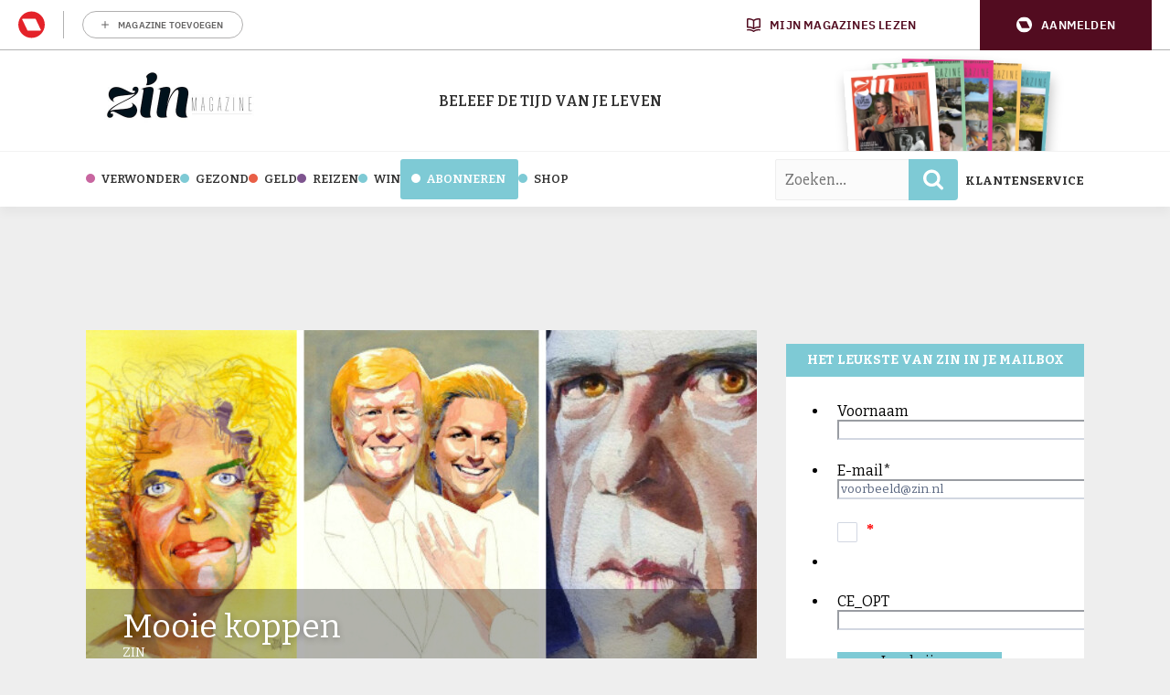

--- FILE ---
content_type: text/html; charset=UTF-8
request_url: https://www.zin.nl/2014/11/28/mooie-koppen/
body_size: 27336
content:
	<!doctype html>
<html class="no-js no-svg" lang="nl-NL">
<head>
    <meta charset="UTF-8" />
    <meta http-equiv="Content-Type" content="text/html; charset=UTF-8" />
    <meta http-equiv="X-UA-Compatible" content="IE=edge">
    <meta name="viewport" content="width=device-width, initial-scale=1, maximum-scale=1">
    				<script type="text/javascript">
					var rmg_bc_pl_data = {"DAP_DATA":"{\"ARTICLE\":{\"dl_art_content_guid\":\"\",\"dl_art_content_id\":\"45000009675\",\"dl_art_pluscontent\":false,\"dl_art_paywall\":false,\"dl_art_full_content_available\":true},\"CONTEXT\":{\"dl_ctx_timestamp_pageview\":1769078410,\"dl_ctx_sitecode\":\"Site-Zin-RMN-NL\",\"dl_ctx_user\":\"ANONYMOUS\",\"dl_ctx_pw_dialog\":\"NONE\",\"dl_ctx_page_type\":\"article\",\"dl_ctx_page_category\":\"content\"}}","CIAM_ID":"","PROFILE_LOGGED_IN":0,"PROFILE_AUDIENCE":"ANONYMOUS","PROFILE_LEVEL":"","PLUSCONTENT":0,"FULL_CONTENT_AVAILABLE":1,"CIAM_CREATED":0,"EMAIL_REGISTRATION_CONFIRMED_ACCESSTOKEN":0,"GUEST_GUID":"","PAGE_TYPE":"detail","PAGE_SUB_TYPE":"default","PAGE_POST_FORMAT":"","PAGE_ACCESS_LEVEL":"low"};
					(()=>{var _=function(_){var a="; ".concat(document.cookie).split("; ".concat(_,"="));if(2===a.length)return a.pop().split(";").shift()},a=function(_){return"DM"===_?"TRIAL":_},t=_("rmg_profile")||"",e=rmg_bc_pl_data.PAGE_ACCESS_LEVEL,r=_("rmg_sub")||"",l=JSON.parse(rmg_bc_pl_data.DAP_DATA);if(r&&(cookie_data=r.split("|"),l.SITEMULTIACCESS={licenseBrand:cookie_data[3]||"",membershipType:cookie_data[4]||"",subscriptionType:cookie_data[5]||""}),5==t.split("-").length){l.CONTEXT.dl_ctx_user="REGISTERED",rmg_bc_pl_data.CIAM_ID=t,rmg_bc_pl_data.PROFILE_LOGGED_IN=1;var E=_("rmg_abs");-1!==["DM","ABO","SINGLE"].indexOf(E)?(rmg_bc_pl_data.PROFILE_AUDIENCE=a(E),l.CONTEXT.dl_ctx_user=a(E)):(rmg_bc_pl_data.PROFILE_AUDIENCE="REGISTERED","high"===e&&(l.CONTEXT.dl_ctx_pw_dialog="TEASE-SUBSCRIPTION-TRIAL"));var c=function(_){try{var a=_.split(".")[1].replace(/-/g,"+").replace(/_/g,"/"),t=decodeURIComponent(atob(a).split("").map((function(_){return"%"+("00"+_.charCodeAt(0).toString(16)).slice(-2)})).join(""));return JSON.parse(t)}catch(_){return null}}(_("rmg_at"));rmg_bc_pl_data.CIAM_CREATED=c&&c.created?1e3*c.created:0,rmg_bc_pl_data.EMAIL_REGISTRATION_CONFIRMED_ACCESSTOKEN=c&&c.email_verified?1:0,rmg_bc_pl_data.PROFILE_LEVEL=c&&c.profile_level?c.profile_level:"none"}else rmg_bc_pl_data.PROFILE_AUDIENCE="ANONYMOUS",rmg_bc_pl_data.PROFILE_LEVEL="none",rmg_bc_pl_data.GUEST_GUID=_("rmg_guest")||"","medium"===e&&(l.CONTEXT.dl_ctx_pw_dialog="TEASE-REGISTER"),"high"===e&&(l.CONTEXT.dl_ctx_pw_dialog="TEASE-SUBSCRIPTION");rmg_bc_pl_data.DAP_DATA=JSON.stringify(l),window.addEventListener("rmg_paywall_check_article_access",(function(){var _=JSON.parse(rmg_bc_pl_data.DAP_DATA);_.ARTICLE.dl_art_full_content_available=!0,_.ARTICLE.dl_art_paywall=!1,_.CONTEXT.dl_ctx_pw_dialog="NONE",rmg_bc_pl_data.DAP_DATA=JSON.stringify(_),rmg_bc_pl_data.FULL_CONTENT_AVAILABLE=1}))})();
				</script>    <meta name='robots' content='index, follow, max-image-preview:large, max-snippet:-1, max-video-preview:-1' />
	<style>img:is([sizes="auto" i], [sizes^="auto," i]) { contain-intrinsic-size: 3000px 1500px }</style>
	
	<!-- This site is optimized with the Yoast SEO Premium plugin v25.8 (Yoast SEO v25.8) - https://yoast.com/wordpress/plugins/seo/ -->
	<title>Mooie koppen - Zin.nl</title>
<link crossorigin data-rocket-preconnect href="https://sgtm.zin.nl" rel="preconnect">
<link crossorigin data-rocket-preconnect href="https://www.googletagmanager.com" rel="preconnect">
<link crossorigin data-rocket-preconnect href="https://sdk.privacy-center.org" rel="preconnect">
<link crossorigin data-rocket-preconnect href="https://fonts.googleapis.com" rel="preconnect">
<link crossorigin data-rocket-preconnect href="https://b163.zin.nl" rel="preconnect">
<link crossorigin data-rocket-preconnect href="https://pool-newskoolmedia.adhese.com" rel="preconnect">
<link crossorigin data-rocket-preconnect href="https://api.mijnmagazines.be" rel="preconnect">
<link crossorigin data-rocket-preconnect href="https://newskoolmedia.jotform.com" rel="preconnect">
<link data-rocket-preload as="style" href="https://fonts.googleapis.com/css2?family=Bitter:ital,wght@0,100..900;1,100..900&#038;family=Slabo+27px&#038;display=swap" rel="preload">
<link data-rocket-preload as="style" href="https://fonts.googleapis.com/css?family=Open%20Sans%3A300%2C400%2C500%2C600%2C700%2C800&#038;display=swap" rel="preload">
<link href="https://fonts.googleapis.com/css2?family=Bitter:ital,wght@0,100..900;1,100..900&#038;family=Slabo+27px&#038;display=swap" media="print" onload="this.media=&#039;all&#039;" rel="stylesheet">
<noscript><link rel="stylesheet" href="https://fonts.googleapis.com/css2?family=Bitter:ital,wght@0,100..900;1,100..900&#038;family=Slabo+27px&#038;display=swap"></noscript>
<link href="https://fonts.googleapis.com/css?family=Open%20Sans%3A300%2C400%2C500%2C600%2C700%2C800&#038;display=swap" media="print" onload="this.media=&#039;all&#039;" rel="stylesheet">
<noscript><link rel="stylesheet" href="https://fonts.googleapis.com/css?family=Open%20Sans%3A300%2C400%2C500%2C600%2C700%2C800&#038;display=swap"></noscript><link rel="preload" data-rocket-preload as="image" href="https://www.zin.nl/app/uploads/2014/11/woldhek-734x380-c-center.jpg" imagesrcset="https://www.zin.nl/app/uploads/2014/11/woldhek-734x380-c-center.jpg 1x, 
                                            https://www.zin.nl/app/uploads/2014/11/woldhek-1468x760-c-center.jpg 2x" imagesizes="" fetchpriority="high">
	<link rel="canonical" href="https://www.zin.nl/2014/11/28/mooie-koppen/" />
	<meta property="og:locale" content="nl_NL" />
	<meta property="og:type" content="article" />
	<meta property="og:title" content="Mooie koppen" />
	<meta property="og:description" content="De prachtige portretten van Siegfried Woldhek zijn nu te zien in Slot Zeist. Hij maakte onder andere de illustraties voor de Zin Cultuurspecial. Een greep uit zijn enorme collectie: een zelfportret Kees Beijnum voor ZinBrigitte Kaandorp voor Zin Siegfried Woldhek: Op het Tweede Gezicht is in Slot Zeist te zien, tot 4 januari." />
	<meta property="og:url" content="https://www.zin.nl/2014/11/28/mooie-koppen/" />
	<meta property="og:site_name" content="Zin.nl" />
	<meta property="article:publisher" content="https://www.facebook.com/zinmagazine/" />
	<meta property="article:published_time" content="2014-11-28T08:00:11+00:00" />
	<meta property="article:modified_time" content="2018-03-30T09:33:28+00:00" />
	<meta property="og:image" content="https://www.zin.nl/app/uploads/2014/11/woldhek.jpg" />
	<meta property="og:image:width" content="600" />
	<meta property="og:image:height" content="290" />
	<meta property="og:image:type" content="image/jpeg" />
	<meta name="author" content="Zin" />
	<meta name="twitter:label1" content="Written by" />
	<meta name="twitter:data1" content="Zin" />
	<script type="application/ld+json" class="yoast-schema-graph">{"@context":"https://schema.org","@graph":[{"@type":"Article","@id":"https://www.zin.nl/2014/11/28/mooie-koppen/#article","isPartOf":{"@id":"https://www.zin.nl/2014/11/28/mooie-koppen/"},"author":{"name":"Zin","@id":"https://www.zin.nl/#/schema/person/abc6ab03c4e5817ec751af7709b5c42f"},"headline":"Mooie koppen","datePublished":"2014-11-28T08:00:11+00:00","dateModified":"2018-03-30T09:33:28+00:00","mainEntityOfPage":{"@id":"https://www.zin.nl/2014/11/28/mooie-koppen/"},"wordCount":56,"commentCount":0,"publisher":{"@id":"https://www.zin.nl/#organization"},"image":{"@id":"https://www.zin.nl/2014/11/28/mooie-koppen/#primaryimage"},"thumbnailUrl":"https://www.zin.nl/app/uploads/2014/11/woldhek.jpg","keywords":["uitgelicht"],"articleSection":["Exposities","Verwonder"],"inLanguage":"nl-NL","potentialAction":[{"@type":"CommentAction","name":"Comment","target":["https://www.zin.nl/2014/11/28/mooie-koppen/#respond"]}]},{"@type":"WebPage","@id":"https://www.zin.nl/2014/11/28/mooie-koppen/","url":"https://www.zin.nl/2014/11/28/mooie-koppen/","name":"Mooie koppen - Zin.nl","isPartOf":{"@id":"https://www.zin.nl/#website"},"primaryImageOfPage":{"@id":"https://www.zin.nl/2014/11/28/mooie-koppen/#primaryimage"},"image":{"@id":"https://www.zin.nl/2014/11/28/mooie-koppen/#primaryimage"},"thumbnailUrl":"https://www.zin.nl/app/uploads/2014/11/woldhek.jpg","datePublished":"2014-11-28T08:00:11+00:00","dateModified":"2018-03-30T09:33:28+00:00","breadcrumb":{"@id":"https://www.zin.nl/2014/11/28/mooie-koppen/#breadcrumb"},"inLanguage":"nl-NL","potentialAction":[{"@type":"ReadAction","target":["https://www.zin.nl/2014/11/28/mooie-koppen/"]}]},{"@type":"ImageObject","inLanguage":"nl-NL","@id":"https://www.zin.nl/2014/11/28/mooie-koppen/#primaryimage","url":"https://www.zin.nl/app/uploads/2014/11/woldhek.jpg","contentUrl":"https://www.zin.nl/app/uploads/2014/11/woldhek.jpg","width":600,"height":290},{"@type":"BreadcrumbList","@id":"https://www.zin.nl/2014/11/28/mooie-koppen/#breadcrumb","itemListElement":[{"@type":"ListItem","position":1,"name":"Home","item":"https://www.zin.nl/"},{"@type":"ListItem","position":2,"name":"Mooie koppen"}]},{"@type":"WebSite","@id":"https://www.zin.nl/#website","url":"https://www.zin.nl/","name":"Zin. Dat krijg je ervan!","description":"De tijd van je leven","publisher":{"@id":"https://www.zin.nl/#organization"},"potentialAction":[{"@type":"SearchAction","target":{"@type":"EntryPoint","urlTemplate":"https://www.zin.nl/?s={search_term_string}"},"query-input":{"@type":"PropertyValueSpecification","valueRequired":true,"valueName":"search_term_string"}}],"inLanguage":"nl-NL"},{"@type":"Organization","@id":"https://www.zin.nl/#organization","name":"Zin","url":"https://www.zin.nl/","logo":{"@type":"ImageObject","inLanguage":"nl-NL","@id":"https://www.zin.nl/#/schema/logo/image/","url":"https://www.zin.nl/app/uploads/2016/05/logo-header-fs8.png","contentUrl":"https://www.zin.nl/app/uploads/2016/05/logo-header-fs8.png","width":356,"height":180,"caption":"Zin"},"image":{"@id":"https://www.zin.nl/#/schema/logo/image/"},"sameAs":["https://www.facebook.com/zinmagazine/","https://x.com/zinmagazine","https://www.instagram.com/zinmagazine/"]},{"@type":"Person","@id":"https://www.zin.nl/#/schema/person/abc6ab03c4e5817ec751af7709b5c42f","name":"Zin","image":{"@type":"ImageObject","inLanguage":"nl-NL","@id":"https://www.zin.nl/#/schema/person/image/","url":"https://secure.gravatar.com/avatar/ad7721db7fbc9c9d25a8cc407591ea0e11ff4f2a49ee191acf187d1ca12c1eec?s=96&d=wp_user_avatar&r=g","contentUrl":"https://secure.gravatar.com/avatar/ad7721db7fbc9c9d25a8cc407591ea0e11ff4f2a49ee191acf187d1ca12c1eec?s=96&d=wp_user_avatar&r=g","caption":"Zin"},"description":"Een tijdschrift met toegankelijke, maar diepgravende verhalen, bijzondere interviews met inspirerende mensen, karaktervolle columns, vrolijke tips en actuele achtergrond, met als gemene deler de liefde voor de tweede helft van ons leven.","url":"https://www.zin.nl/author/redactie/"}]}</script>
	<!-- / Yoast SEO Premium plugin. -->


<link rel='preconnect' href='//myprivacy.roularta.net' />
<link rel='preconnect' href='//api.mijnmagazines.be' />
<link href='https://fonts.gstatic.com' crossorigin rel='preconnect' />
<!-- Start Cookie consent production -->
<script>
window.didomiConfig = {"cookies":{"group":{"enabled":true,"customDomain":"myprivacy.roularta.net"},"storageSources":{"cookies":false,"localStorage":true}},"tagManager":{"provider":"gtm"},"sync":{"enabled":true,"delayNotice":true},"user":{"organizationUserIdAuthSid":"sitezinr-imbeqHZd","organizationUserIdAuthAlgorithm":"hash-sha256"}};
function consentGetCookie(name) {
    const value = `; ${document.cookie}`;
    const parts = value.split(`; ${name}=`);
    if (parts.length === 2) {
        return parts.pop().split(';').shift();
    }
}

let user_id = consentGetCookie('rmg_profile');
if (undefined === user_id || 'notLoggedIn' === user_id || 'error' === user_id) {
    user_id = consentGetCookie('rmg_guest') ?? null;
}

if (user_id) {
    async function consentHash(str) {
        const buf = await crypto.subtle.digest("SHA-256", new TextEncoder("utf-8").encode(str));
        return Array.prototype.map.call(new Uint8Array(buf), x => (('00' + x.toString(16)).slice(-2))).join('');
    }

    consentHash(user_id + "MRHBJ5K7XWN2JlAMA7wkOatHMZQ3QMRk").then((digest) => {
        window.didomiConfig.user.organizationUserId = user_id;
        window.didomiConfig.user.organizationUserIdAuthDigest = digest;
    });
}
window.didomiEventListeners = window.didomiEventListeners || [];
window.gdprAppliesGlobally = true;
(function(){function a(e){if(!window.frames[e]){if(document.body&&document.body.firstChild){var t=document.body;var n=document.createElement("iframe");n.style.display="none";n.name=e;n.title=e;t.insertBefore(n,t.firstChild)}else{setTimeout(function(){a(e)},5)}}}function e(n,r,o,c,s){function e(e,t,n,a){if(typeof n!=="function"){return}if(!window[r]){window[r]=[]}var i=false;if(s){i=s(e,t,n)}if(!i){window[r].push({command:e,parameter:t,callback:n,version:a})}}e.stub=true;function t(a){if(!window[n]||window[n].stub!==true){return}if(!a.data){return}var i=typeof a.data==="string";var e;try{e=i?JSON.parse(a.data):a.data}catch(t){return}if(e[o]){var r=e[o];window[n](r.command,r.parameter,function(e,t){var n={};n[c]={returnValue:e,success:t,callId:r.callId};a.source.postMessage(i?JSON.stringify(n):n,"*")},r.version)}}if(typeof window[n]!=="function"){window[n]=e;if(window.addEventListener){window.addEventListener("message",t,false)}else{window.attachEvent("onmessage",t)}}}e("__tcfapi","__tcfapiBuffer","__tcfapiCall","__tcfapiReturn");a("__tcfapiLocator");(function(e){  var t=document.createElement("script");t.id="spcloader";t.type="text/javascript";t.async=true;t.src="https://sdk.privacy-center.org/"+e+"/loader.js?target="+document.location.hostname;t.charset="utf-8";var n=document.getElementsByTagName("script")[0];n.parentNode.insertBefore(t,n)})("0c7f196f-0b85-4850-bfd5-f5512ebf3f5d")})();
window.addEventListener("hashchange", function(e){if (e.newURL) {checkCookieHash();}}, false);
window.didomiOnReady = window.didomiOnReady || [];
window.didomiOnReady.push(checkCookieHash);
function checkCookieHash() {var hash = window.location.hash.substring(1);if ("cookies" == hash) {Didomi.preferences.show(); history.pushState(null, null, "#");}}
</script>
<style>
.didomi_warning {border: 1px solid #ccc; padding: 1rem; background: #fff;}
</style>
<!-- End Cookie consent production -->
<link rel="alternate" type="application/rss+xml" title="Zin.nl &raquo; Mooie koppen reacties feed" href="https://www.zin.nl/2014/11/28/mooie-koppen/feed/" />
<!-- Start blueconic production --><link rel="preconnect" href="//b163.zin.nl/" crossorigin><script type="text/javascript">    (function () {        var bcScript = document.createElement('script');        bcScript.async = true;        bcScript.src = '//b163.zin.nl/script.js';        (document.getElementsByTagName('head')[0] || document.getElementsByTagName('body')[0]).appendChild(bcScript);    })();</script><!-- End blueconic production --><link rel='stylesheet' id='wp-block-library-css' href='https://www.zin.nl/wp/wp-includes/css/dist/block-library/style.min.css?rel=95' type='text/css' media='all' />
<style id='classic-theme-styles-inline-css' type='text/css'>
/*! This file is auto-generated */
.wp-block-button__link{color:#fff;background-color:#32373c;border-radius:9999px;box-shadow:none;text-decoration:none;padding:calc(.667em + 2px) calc(1.333em + 2px);font-size:1.125em}.wp-block-file__button{background:#32373c;color:#fff;text-decoration:none}
</style>
<style id='global-styles-inline-css' type='text/css'>
:root{--wp--preset--aspect-ratio--square: 1;--wp--preset--aspect-ratio--4-3: 4/3;--wp--preset--aspect-ratio--3-4: 3/4;--wp--preset--aspect-ratio--3-2: 3/2;--wp--preset--aspect-ratio--2-3: 2/3;--wp--preset--aspect-ratio--16-9: 16/9;--wp--preset--aspect-ratio--9-16: 9/16;--wp--preset--color--black: #000000;--wp--preset--color--cyan-bluish-gray: #abb8c3;--wp--preset--color--white: #ffffff;--wp--preset--color--pale-pink: #f78da7;--wp--preset--color--vivid-red: #cf2e2e;--wp--preset--color--luminous-vivid-orange: #ff6900;--wp--preset--color--luminous-vivid-amber: #fcb900;--wp--preset--color--light-green-cyan: #7bdcb5;--wp--preset--color--vivid-green-cyan: #00d084;--wp--preset--color--pale-cyan-blue: #8ed1fc;--wp--preset--color--vivid-cyan-blue: #0693e3;--wp--preset--color--vivid-purple: #9b51e0;--wp--preset--gradient--vivid-cyan-blue-to-vivid-purple: linear-gradient(135deg,rgba(6,147,227,1) 0%,rgb(155,81,224) 100%);--wp--preset--gradient--light-green-cyan-to-vivid-green-cyan: linear-gradient(135deg,rgb(122,220,180) 0%,rgb(0,208,130) 100%);--wp--preset--gradient--luminous-vivid-amber-to-luminous-vivid-orange: linear-gradient(135deg,rgba(252,185,0,1) 0%,rgba(255,105,0,1) 100%);--wp--preset--gradient--luminous-vivid-orange-to-vivid-red: linear-gradient(135deg,rgba(255,105,0,1) 0%,rgb(207,46,46) 100%);--wp--preset--gradient--very-light-gray-to-cyan-bluish-gray: linear-gradient(135deg,rgb(238,238,238) 0%,rgb(169,184,195) 100%);--wp--preset--gradient--cool-to-warm-spectrum: linear-gradient(135deg,rgb(74,234,220) 0%,rgb(151,120,209) 20%,rgb(207,42,186) 40%,rgb(238,44,130) 60%,rgb(251,105,98) 80%,rgb(254,248,76) 100%);--wp--preset--gradient--blush-light-purple: linear-gradient(135deg,rgb(255,206,236) 0%,rgb(152,150,240) 100%);--wp--preset--gradient--blush-bordeaux: linear-gradient(135deg,rgb(254,205,165) 0%,rgb(254,45,45) 50%,rgb(107,0,62) 100%);--wp--preset--gradient--luminous-dusk: linear-gradient(135deg,rgb(255,203,112) 0%,rgb(199,81,192) 50%,rgb(65,88,208) 100%);--wp--preset--gradient--pale-ocean: linear-gradient(135deg,rgb(255,245,203) 0%,rgb(182,227,212) 50%,rgb(51,167,181) 100%);--wp--preset--gradient--electric-grass: linear-gradient(135deg,rgb(202,248,128) 0%,rgb(113,206,126) 100%);--wp--preset--gradient--midnight: linear-gradient(135deg,rgb(2,3,129) 0%,rgb(40,116,252) 100%);--wp--preset--font-size--small: 13px;--wp--preset--font-size--medium: 20px;--wp--preset--font-size--large: 36px;--wp--preset--font-size--x-large: 42px;--wp--preset--spacing--20: 0.44rem;--wp--preset--spacing--30: 0.67rem;--wp--preset--spacing--40: 1rem;--wp--preset--spacing--50: 1.5rem;--wp--preset--spacing--60: 2.25rem;--wp--preset--spacing--70: 3.38rem;--wp--preset--spacing--80: 5.06rem;--wp--preset--shadow--natural: 6px 6px 9px rgba(0, 0, 0, 0.2);--wp--preset--shadow--deep: 12px 12px 50px rgba(0, 0, 0, 0.4);--wp--preset--shadow--sharp: 6px 6px 0px rgba(0, 0, 0, 0.2);--wp--preset--shadow--outlined: 6px 6px 0px -3px rgba(255, 255, 255, 1), 6px 6px rgba(0, 0, 0, 1);--wp--preset--shadow--crisp: 6px 6px 0px rgba(0, 0, 0, 1);}:where(.is-layout-flex){gap: 0.5em;}:where(.is-layout-grid){gap: 0.5em;}body .is-layout-flex{display: flex;}.is-layout-flex{flex-wrap: wrap;align-items: center;}.is-layout-flex > :is(*, div){margin: 0;}body .is-layout-grid{display: grid;}.is-layout-grid > :is(*, div){margin: 0;}:where(.wp-block-columns.is-layout-flex){gap: 2em;}:where(.wp-block-columns.is-layout-grid){gap: 2em;}:where(.wp-block-post-template.is-layout-flex){gap: 1.25em;}:where(.wp-block-post-template.is-layout-grid){gap: 1.25em;}.has-black-color{color: var(--wp--preset--color--black) !important;}.has-cyan-bluish-gray-color{color: var(--wp--preset--color--cyan-bluish-gray) !important;}.has-white-color{color: var(--wp--preset--color--white) !important;}.has-pale-pink-color{color: var(--wp--preset--color--pale-pink) !important;}.has-vivid-red-color{color: var(--wp--preset--color--vivid-red) !important;}.has-luminous-vivid-orange-color{color: var(--wp--preset--color--luminous-vivid-orange) !important;}.has-luminous-vivid-amber-color{color: var(--wp--preset--color--luminous-vivid-amber) !important;}.has-light-green-cyan-color{color: var(--wp--preset--color--light-green-cyan) !important;}.has-vivid-green-cyan-color{color: var(--wp--preset--color--vivid-green-cyan) !important;}.has-pale-cyan-blue-color{color: var(--wp--preset--color--pale-cyan-blue) !important;}.has-vivid-cyan-blue-color{color: var(--wp--preset--color--vivid-cyan-blue) !important;}.has-vivid-purple-color{color: var(--wp--preset--color--vivid-purple) !important;}.has-black-background-color{background-color: var(--wp--preset--color--black) !important;}.has-cyan-bluish-gray-background-color{background-color: var(--wp--preset--color--cyan-bluish-gray) !important;}.has-white-background-color{background-color: var(--wp--preset--color--white) !important;}.has-pale-pink-background-color{background-color: var(--wp--preset--color--pale-pink) !important;}.has-vivid-red-background-color{background-color: var(--wp--preset--color--vivid-red) !important;}.has-luminous-vivid-orange-background-color{background-color: var(--wp--preset--color--luminous-vivid-orange) !important;}.has-luminous-vivid-amber-background-color{background-color: var(--wp--preset--color--luminous-vivid-amber) !important;}.has-light-green-cyan-background-color{background-color: var(--wp--preset--color--light-green-cyan) !important;}.has-vivid-green-cyan-background-color{background-color: var(--wp--preset--color--vivid-green-cyan) !important;}.has-pale-cyan-blue-background-color{background-color: var(--wp--preset--color--pale-cyan-blue) !important;}.has-vivid-cyan-blue-background-color{background-color: var(--wp--preset--color--vivid-cyan-blue) !important;}.has-vivid-purple-background-color{background-color: var(--wp--preset--color--vivid-purple) !important;}.has-black-border-color{border-color: var(--wp--preset--color--black) !important;}.has-cyan-bluish-gray-border-color{border-color: var(--wp--preset--color--cyan-bluish-gray) !important;}.has-white-border-color{border-color: var(--wp--preset--color--white) !important;}.has-pale-pink-border-color{border-color: var(--wp--preset--color--pale-pink) !important;}.has-vivid-red-border-color{border-color: var(--wp--preset--color--vivid-red) !important;}.has-luminous-vivid-orange-border-color{border-color: var(--wp--preset--color--luminous-vivid-orange) !important;}.has-luminous-vivid-amber-border-color{border-color: var(--wp--preset--color--luminous-vivid-amber) !important;}.has-light-green-cyan-border-color{border-color: var(--wp--preset--color--light-green-cyan) !important;}.has-vivid-green-cyan-border-color{border-color: var(--wp--preset--color--vivid-green-cyan) !important;}.has-pale-cyan-blue-border-color{border-color: var(--wp--preset--color--pale-cyan-blue) !important;}.has-vivid-cyan-blue-border-color{border-color: var(--wp--preset--color--vivid-cyan-blue) !important;}.has-vivid-purple-border-color{border-color: var(--wp--preset--color--vivid-purple) !important;}.has-vivid-cyan-blue-to-vivid-purple-gradient-background{background: var(--wp--preset--gradient--vivid-cyan-blue-to-vivid-purple) !important;}.has-light-green-cyan-to-vivid-green-cyan-gradient-background{background: var(--wp--preset--gradient--light-green-cyan-to-vivid-green-cyan) !important;}.has-luminous-vivid-amber-to-luminous-vivid-orange-gradient-background{background: var(--wp--preset--gradient--luminous-vivid-amber-to-luminous-vivid-orange) !important;}.has-luminous-vivid-orange-to-vivid-red-gradient-background{background: var(--wp--preset--gradient--luminous-vivid-orange-to-vivid-red) !important;}.has-very-light-gray-to-cyan-bluish-gray-gradient-background{background: var(--wp--preset--gradient--very-light-gray-to-cyan-bluish-gray) !important;}.has-cool-to-warm-spectrum-gradient-background{background: var(--wp--preset--gradient--cool-to-warm-spectrum) !important;}.has-blush-light-purple-gradient-background{background: var(--wp--preset--gradient--blush-light-purple) !important;}.has-blush-bordeaux-gradient-background{background: var(--wp--preset--gradient--blush-bordeaux) !important;}.has-luminous-dusk-gradient-background{background: var(--wp--preset--gradient--luminous-dusk) !important;}.has-pale-ocean-gradient-background{background: var(--wp--preset--gradient--pale-ocean) !important;}.has-electric-grass-gradient-background{background: var(--wp--preset--gradient--electric-grass) !important;}.has-midnight-gradient-background{background: var(--wp--preset--gradient--midnight) !important;}.has-small-font-size{font-size: var(--wp--preset--font-size--small) !important;}.has-medium-font-size{font-size: var(--wp--preset--font-size--medium) !important;}.has-large-font-size{font-size: var(--wp--preset--font-size--large) !important;}.has-x-large-font-size{font-size: var(--wp--preset--font-size--x-large) !important;}
:where(.wp-block-post-template.is-layout-flex){gap: 1.25em;}:where(.wp-block-post-template.is-layout-grid){gap: 1.25em;}
:where(.wp-block-columns.is-layout-flex){gap: 2em;}:where(.wp-block-columns.is-layout-grid){gap: 2em;}
:root :where(.wp-block-pullquote){font-size: 1.5em;line-height: 1.6;}
</style>
<link rel='stylesheet' id='zin-css' href='https://www.zin.nl/app/themes/zin/assets/dist/main.min.css?rel=95' type='text/css' media='all' />
<script type="text/javascript" id="rmgWpAccount-js-before">
/* <![CDATA[ */
var rmgFrontLoggedIn = false; addEventListener("rmg_front_logged_in_event", function(){
        rmgFrontLoggedIn = true;
        });
/* ]]> */
</script>
<script type="text/javascript" src="https://www.zin.nl/app/plugins/rmg-wp-account/dist/rmg-auth.cfdc269695785dc9407b.js?rel=95" id="rmgWpAccount-js"></script>
<script type="text/javascript" id="rmgWpAccount-js-after">
/* <![CDATA[ */
var rmgAuth = window.rmgAuth; rmgAuth.start({"backend_url":"https:\/\/www.zin.nl\/wp-json\/rmg-sso\/v1\/state","language":"nl","site_code":""}); 
/* ]]> */
</script>
<script type="text/javascript" id="rmg-paywall-js-before">
/* <![CDATA[ */
window.rmgPaywallRest = {"homeUrl":"https:\/\/www.zin.nl","restNonce":"71fd882370"};
/* ]]> */
</script>
<script type="text/javascript" src="https://www.zin.nl/app/plugins/rmg-paywall/assets/js/rmg-paywall.js?rel=95" id="rmg-paywall-js"></script>
<link rel="https://api.w.org/" href="https://www.zin.nl/wp-json/" /><link rel="alternate" title="JSON" type="application/json" href="https://www.zin.nl/wp-json/wp/v2/posts/9675" /><link rel="EditURI" type="application/rsd+xml" title="RSD" href="https://www.zin.nl/wp/xmlrpc.php?rsd" />
<meta name="generator" content="WordPress 6.8.3" />
<link rel='shortlink' href='https://www.zin.nl/?p=9675' />
<link rel="alternate" title="oEmbed (JSON)" type="application/json+oembed" href="https://www.zin.nl/wp-json/oembed/1.0/embed?url=https%3A%2F%2Fwww.zin.nl%2F2014%2F11%2F28%2Fmooie-koppen%2F" />
<link rel="alternate" title="oEmbed (XML)" type="text/xml+oembed" href="https://www.zin.nl/wp-json/oembed/1.0/embed?url=https%3A%2F%2Fwww.zin.nl%2F2014%2F11%2F28%2Fmooie-koppen%2F&#038;format=xml" />
<style type='text/css'>.rp4wp-related-posts ul{width:100%;padding:0;margin:0;float:left;}
.rp4wp-related-posts ul>li{list-style:none;padding:0;margin:0;padding-bottom:20px;clear:both;}
.rp4wp-related-posts ul>li>p{margin:0;padding:0;}
.rp4wp-related-post-image{width:35%;padding-right:25px;-moz-box-sizing:border-box;-webkit-box-sizing:border-box;box-sizing:border-box;float:left;}</style>
        
        
        
                        <link rel="shortcut icon" href="https://www.zin.nl/app/themes/zin/assets/images/favicons/favicon-32x32.png" />
        <link rel="apple-touch-icon" sizes="57x57" href="https://www.zin.nl/app/themes/zin/assets/images/favicons/apple-touch-icon-57x57.png" />
        <link rel="apple-touch-icon" sizes="60x60" href="https://www.zin.nl/app/themes/zin/assets/images/favicons/apple-touch-icon-60x60.png" />
        <link rel="apple-touch-icon" sizes="72x72" href="https://www.zin.nl/app/themes/zin/assets/images/favicons/apple-touch-icon-72x72.png" />
        <link rel="apple-touch-icon" sizes="76x76" href="https://www.zin.nl/app/themes/zin/assets/images/favicons/apple-touch-icon-76x76.png" />
        <link rel="apple-touch-icon" sizes="114x114" href="https://www.zin.nl/app/themes/zin/assets/images/favicons/apple-touch-icon-114x114.png" />
        <link rel="apple-touch-icon" sizes="120x120" href="https://www.zin.nl/app/themes/zin/assets/images/favicons/apple-touch-icon-120x120.png" />
        <link rel="apple-touch-icon" sizes="144x144" href="https://www.zin.nl/app/themes/zin/assets/images/favicons/apple-touch-icon-144x144.png" />
        <link rel="apple-touch-icon" sizes="152x152" href="https://www.zin.nl/app/themes/zin/assets/images/favicons/apple-touch-icon-152x152.png" />
        <link rel="apple-touch-icon" sizes="180x180" href="https://www.zin.nl/app/themes/zin/assets/images/favicons/apple-touch-icon-180x180.png" />
        <link rel="icon" type="image/png" href="https://www.zin.nl/app/themes/zin/assets/images/favicons/favicon-194x194.png" sizes="194x194" />
        <link rel="icon" type="image/png" href="https://www.zin.nl/app/themes/zin/assets/images/favicons/favicon-96x96.png" sizes="96x96" />
        <link rel="icon" type="image/png" href="https://www.zin.nl/app/themes/zin/assets/images/favicons/favicon-32x32.png" sizes="32x32" />
        <link rel="icon" type="image/png" href="https://www.zin.nl/app/themes/zin/assets/images/favicons/favicon-16x16.png" sizes="16x16" />
        <meta name="msapplication-TileImage" content="https://www.zin.nl/app/themes/zin/assets/images/favicons/mstile-144x144.png" />
        <meta name="msapplication-square70x70logo" content="https://www.zin.nl/app/themes/zin/assets/images/favicons/mstile-70x70.png" />
        <meta name="msapplication-square150x150logo" content="https://www.zin.nl/app/themes/zin/assets/images/favicons/mstile-150x150.png" />
        <meta name="msapplication-wide310x150logo" content="https://www.zin.nl/app/themes/zin/assets/images/favicons/mstile-310x150.png" />
        <meta name="msapplication-square310x310logo" content="https://www.zin.nl/app/themes/zin/assets/images/favicons/mstile-310x310.png" />
                    <script > 
                var RoulartaConfig = { 
                    "slots": [{"slotType":"top_lb_bb","containerId":"dfp_top_lb_bb","devices":["desktop","tablet"]},{"slotType":"top_rt","containerId":"dfp_top_rt_sidebar","devices":["desktop","tablet"]},{"slotType":"mid_rt","containerId":"dfp_mid_rt_sidebar","devices":["desktop","tablet"]},{"slotType":"mid_fluid","containerId":"dfp_mid_fluid","devices":["desktop","tablet"]},{"slotType":"bot_rt","containerId":"dfp_bot_rt_mobile","devices":["mobile"]},{"slotType":"bot_lb","containerId":"dfp_bot_lb","devices":["desktop","tablet"]},{"slotType":"mid_incontent","containerId":"dfp_top_incontent_mob","devices":["mobile"]}],
                    "data": {
                        "domain": "zin.nl",
                        "pageType": "article",
                        "pageId": "9675",
                        "category": ["exposities","verwonder"],
                        "tags": ["featured"]                    },
                    "options": { 
                        "debug": false, 
                        "disableAds": false, 
                        "cmp": "didomi"
                    } 
                };
            </script>

            <script data-vendor='iab:553' type='didomi/javascript'   src="https://pool-newskoolmedia.adhese.com/tag/config.v2.js"></script>
                        <!-- Google Tag Manager -->
                <script didomi-whitelist="true">
                    window.dataLayer = window.dataLayer || [];
                    window.dataLayer.push({"screen_info":{"page_type":"article","article_id":9675,"page_category_full":["exposities","verwonder"],"page_category":"verwonder","page_tags":["featured"]}});
                </script>
        
                <script didomi-whitelist="true">
                    (function(w,d,s,l,i){w[l]=w[l]||[];w[l].push({'gtm.start':
                    new Date().getTime(),event:'gtm.js'});var f=d.getElementsByTagName(s)[0],
                    j=d.createElement(s),dl=l!='dataLayer'?'&l='+l:'';j.async=true;j.src=
                    'https://www.googletagmanager.com/gtm.js?id='+i+dl;f.parentNode.insertBefore(j,f);
                    })(window,document,'script','dataLayer','GTM-TQRR47');
                </script>
            <!-- End Google Tag Manager -->
                        <!-- Google Tag Manager -->
                        
                <script didomi-whitelist="true">
                    (function(w,d,s,l,i){w[l]=w[l]||[];w[l].push({'gtm.start':
                    new Date().getTime(),event:'gtm.js'});var f=d.getElementsByTagName(s)[0],
                    j=d.createElement(s),dl=l!='dataLayer'?'&l='+l:'';j.async=true;j.src=
                    'https://sgtm.zin.nl/gtm.js?id='+i+dl;f.parentNode.insertBefore(j,f);
                    })(window,document,'script','dataLayer','GTM-5DLBQ6J');
                </script>
            <!-- End Google Tag Manager -->
            <noscript><style id="rocket-lazyload-nojs-css">.rll-youtube-player, [data-lazy-src]{display:none !important;}</style></noscript>
    <meta
		property="article:section"
		content="verwonder" />
<meta
		property="article:id"
		content="45000009675" />
<meta
		property="article:author"
		content="Zin" />
<meta
		property="article:tag:person"
		content="Zin" />
<meta
		property="article:tag"
		content="uitgelicht" />
<meta
		property="article:contentguid"
		content="" />
<meta
		property="article:access_level"
		content="low" />
<meta
		property="site_code"
		content="Site-Zin-RMN-NL" />
<meta
		property="og:author"
		content="Zin" />
<meta
		property="premium"
		content="false" />
<meta
		property="article:published_time"
		content="2014-11-28T09:00:11+01:00" />
<meta
		property="article:modified_time"
		content="2018-03-30T11:33:28+02:00" />
<meta
		property="og:updated_time"
		content="2018-03-30T11:33:28+02:00" />
<style id="rocket-lazyrender-inline-css">[data-wpr-lazyrender] {content-visibility: auto;}</style><meta name="generator" content="WP Rocket 3.19.4" data-wpr-features="wpr_lazyload_images wpr_preconnect_external_domains wpr_automatic_lazy_rendering wpr_oci wpr_image_dimensions wpr_preload_links wpr_desktop" /></head>    <body class="wp-singular post-template-default single single-post postid-9675 single-format-standard wp-theme-zin" itemscope itemtype="http://schema.org/WebPage">
        <style>#rmg-mma-navigation { min-height: 55px; width: 100%; }</style>
<div  id="rmg-mma-navigation"></div>            <!-- Google Tag Manager (noscript) -->
                <noscript><iframe src="https://www.googletagmanager.com/ns.html?id=GTM-TQRR47"
                height="0" width="0" style="display:none;visibility:hidden"></iframe></noscript>
            <!-- End Google Tag Manager (noscript) -->
                        <!-- Google Tag Manager (noscript) -->
                <noscript><iframe src="https://sgtm.zin.nl/ns.html?id=GTM-5DLBQ6J"
                height="0" width="0" style="display:none;visibility:hidden"></iframe></noscript>
            <!-- End Google Tag Manager (noscript) -->
            
                    <header  class="header">
    <div  class="container">
        <div  class="header-inner">
            <div class="header-mobile-menu" data-nav-menu-toggle>
                <svg xmlns="http://www.w3.org/2000/svg" viewBox="0 0 448 512" class="header-mobile-menu-icon"><!--!Font Awesome Free 6.6.0 by @fontawesome - https://fontawesome.com License - https://fontawesome.com/license/free Copyright 2024 Fonticons, Inc.--><path d="M0 96C0 78.3 14.3 64 32 64l384 0c17.7 0 32 14.3 32 32s-14.3 32-32 32L32 128C14.3 128 0 113.7 0 96zM0 256c0-17.7 14.3-32 32-32l384 0c17.7 0 32 14.3 32 32s-14.3 32-32 32L32 288c-17.7 0-32-14.3-32-32zM448 416c0 17.7-14.3 32-32 32L32 448c-17.7 0-32-14.3-32-32s14.3-32 32-32l384 0c17.7 0 32 14.3 32 32z"/></svg>

            </div>
            <div class="header-logo" itemprop="headline">
                <a href="https://www.zin.nl" class="header-logo-link">
                    <img width="400" height="202" class="header-logo-desktop header-logo-img" src="https://www.zin.nl/app/themes/zin/assets/images/logo-zin-sm.jpg" alt="Zin logo" />
                    <img width="247" height="180" class="header-logo-mobile header-logo-img" src="data:image/svg+xml,%3Csvg%20xmlns='http://www.w3.org/2000/svg'%20viewBox='0%200%20247%20180'%3E%3C/svg%3E" alt="Zin logo" data-lazy-src="https://www.zin.nl/app/themes/zin/assets/images/logo-mobile.png" /><noscript><img width="247" height="180" class="header-logo-mobile header-logo-img" src="https://www.zin.nl/app/themes/zin/assets/images/logo-mobile.png" alt="Zin logo" /></noscript>
                </a>
            </div>
            <div class="header-logo-text">
                BELEEF DE TIJD VAN JE LEVEN
            </div>
            <div class="header-magazines-variety-container">
                                    <div class="magazines-variety">
            <figure class="magazine-variety magazine-variety-5">
            <a class="magazine-variety-link"
               href="https://tijdschriftnu.nl/products/zin-magazine-editie-1-2026"
               title="Zin magazine editie 1 &#8211; 2026"
               target="_blank">
                <img class="magazine-variety-img"
                     width="100"
                     height="127"
                     src="https://www.zin.nl/app/uploads/2025/12/2601zin_1000x1000-100x127-c-center.webp" 
                     srcset="https://www.zin.nl/app/uploads/2025/12/2601zin_1000x1000-100x127-c-center.webp 1x, 
                             https://www.zin.nl/app/uploads/2025/12/2601zin_1000x1000-200x254-c-center.webp 2x"
                     data-skip-lazy 
                     alt="Zin magazine editie 1 &#8211; 2026">
            </a>
        </figure>
            <figure class="magazine-variety magazine-variety-4">
            <a class="magazine-variety-link"
               href="https://tijdschriftnu.nl/products/zin-magazine-editie-13-2025"
               title="Zin magazine editie 13 &#8211; 2025"
               target="_blank">
                <img class="magazine-variety-img"
                     width="100"
                     height="127"
                     src="https://www.zin.nl/app/uploads/2025/12/2513-OV-Cover-100x127-c-center.jpg" 
                     srcset="https://www.zin.nl/app/uploads/2025/12/2513-OV-Cover-100x127-c-center.jpg 1x, 
                             https://www.zin.nl/app/uploads/2025/12/2513-OV-Cover-200x254-c-center.jpg 2x"
                     data-skip-lazy 
                     alt="Zin magazine editie 13 &#8211; 2025">
            </a>
        </figure>
            <figure class="magazine-variety magazine-variety-3">
            <a class="magazine-variety-link"
               href="https://tijdschriftnu.nl/products/zin-magazine-editie-12-2025"
               title="Zin magazine editie 12 &#8211; 2025"
               target="_blank">
                <img class="magazine-variety-img"
                     width="100"
                     height="127"
                     src="https://www.zin.nl/app/uploads/2025/12/2512-OV-Cover-100x127-c-center.jpg" 
                     srcset="https://www.zin.nl/app/uploads/2025/12/2512-OV-Cover-100x127-c-center.jpg 1x, 
                             https://www.zin.nl/app/uploads/2025/12/2512-OV-Cover-200x254-c-center.jpg 2x"
                     data-skip-lazy 
                     alt="Zin magazine editie 12 &#8211; 2025">
            </a>
        </figure>
            <figure class="magazine-variety magazine-variety-2">
            <a class="magazine-variety-link"
               href="https://tijdschriftnu.nl/products/zin-magazine-editie-11-2025?_pos=2&_sid=5215283f2&_ss=r"
               title="Zin magazine editie 11 &#8211; 2025"
               target="_blank">
                <img class="magazine-variety-img"
                     width="100"
                     height="127"
                     src="https://www.zin.nl/app/uploads/2025/12/2511-OV-Cover-scaled-100x127-c-center.jpg" 
                     srcset="https://www.zin.nl/app/uploads/2025/12/2511-OV-Cover-scaled-100x127-c-center.jpg 1x, 
                             https://www.zin.nl/app/uploads/2025/12/2511-OV-Cover-scaled-200x254-c-center.jpg 2x"
                     data-skip-lazy 
                     alt="Zin magazine editie 11 &#8211; 2025">
            </a>
        </figure>
            <figure class="magazine-variety magazine-variety-1">
            <a class="magazine-variety-link"
               href="https://tijdschriftnu.nl/collections/zin-losse-tijdschriften/products/zin-magazine-editie-10-2025"
               title="Zin magazine editie 10 &#8211; 2025"
               target="_blank">
                <img class="magazine-variety-img"
                     width="100"
                     height="127"
                     src="https://www.zin.nl/app/uploads/2025/09/2508-10-OV-Cover-100x127-c-center.jpg" 
                     srcset="https://www.zin.nl/app/uploads/2025/09/2508-10-OV-Cover-100x127-c-center.jpg 1x, 
                             https://www.zin.nl/app/uploads/2025/09/2508-10-OV-Cover-200x254-c-center.jpg 2x"
                     data-skip-lazy 
                     alt="Zin magazine editie 10 &#8211; 2025">
            </a>
        </figure>
    </div>
                            </div>
        </div>
    </div>
</header>

<div  class="header-nav header-nav-desktop">
    <div  class="container">
        <div  class="header-nav-inner">
            <nav itemscope itemtype="http://schema.org/SiteNavigationElement">
    <ul class="nav-main">
         
                        <li class="nav-main-item menu-item menu-item-type-taxonomy menu-item-object-category current-post-ancestor current-menu-parent current-post-parent menu-item-24090">
                                                                    <a class="nav-main-link nav-main-link-level-1" 
                   href="https://www.zin.nl/category/verwonder/" 
                    
                   data-gtm-link-title="Verwonder" 
                   data-gtm-link-type="text"
                   onmouseover="this.style.color='#c866a0'" onmouseout="this.style.color='#333'">
                    <span class="nav-main-link-bullet bullet" style="background-color:#c866a0"></span>
                    <span class="nav-main-link-text"  itemprop="name">Verwonder</span>
                </a>

                            </li>
         
                        <li class="nav-main-item menu-item menu-item-type-taxonomy menu-item-object-category menu-item-24086">
                                                                    <a class="nav-main-link nav-main-link-level-1" 
                   href="https://www.zin.nl/category/gezond/" 
                    
                   data-gtm-link-title="Gezond" 
                   data-gtm-link-type="text"
                   onmouseover="this.style.color='#7ecad5'" onmouseout="this.style.color='#333'">
                    <span class="nav-main-link-bullet bullet" style="background-color:#7ecad5"></span>
                    <span class="nav-main-link-text"  itemprop="name">Gezond</span>
                </a>

                            </li>
         
                        <li class="nav-main-item menu-item menu-item-type-taxonomy menu-item-object-category menu-item-24085">
                                                                    <a class="nav-main-link nav-main-link-level-1" 
                   href="https://www.zin.nl/category/financien/" 
                    
                   data-gtm-link-title="Geld" 
                   data-gtm-link-type="text"
                   onmouseover="this.style.color='#e95f47'" onmouseout="this.style.color='#333'">
                    <span class="nav-main-link-bullet bullet" style="background-color:#e95f47"></span>
                    <span class="nav-main-link-text"  itemprop="name">Geld</span>
                </a>

                            </li>
         
                        <li class="nav-main-item menu-item menu-item-type-taxonomy menu-item-object-category menu-item-24087">
                                                                    <a class="nav-main-link nav-main-link-level-1" 
                   href="https://www.zin.nl/category/reizen/" 
                    
                   data-gtm-link-title="Reizen" 
                   data-gtm-link-type="text"
                   onmouseover="this.style.color='#7e548f'" onmouseout="this.style.color='#333'">
                    <span class="nav-main-link-bullet bullet" style="background-color:#7e548f"></span>
                    <span class="nav-main-link-text"  itemprop="name">Reizen</span>
                </a>

                            </li>
         
                        <li class="nav-main-item menu-item menu-item-type-taxonomy menu-item-object-category menu-item-94687">
                                                                    <a class="nav-main-link nav-main-link-level-1" 
                   href="https://www.zin.nl/category/winnen-3/" 
                    
                   data-gtm-link-title="Win" 
                   data-gtm-link-type="text"
                   >
                    <span class="nav-main-link-bullet bullet" ></span>
                    <span class="nav-main-link-text"  itemprop="name">Win</span>
                </a>

                            </li>
         
                        <li class="nav-main-item abonneren menu-item menu-item-type-custom menu-item-object-custom menu-item-94689">
                                <a class="nav-main-link nav-main-link-level-1" 
                   href="https://www.mijnmagazines.nl/promo/4Q8TR" 
                   target="_blank" 
                   data-gtm-link-title="Abonneren" 
                   data-gtm-link-type="text"
                   >
                    <span class="nav-main-link-bullet bullet" ></span>
                    <span class="nav-main-link-text"  itemprop="name">Abonneren</span>
                </a>

                            </li>
         
                        <li class="nav-main-item menu-shop menu-item menu-item-type-custom menu-item-object-custom menu-item-111290">
                                <a class="nav-main-link nav-main-link-level-1" 
                   href="https://www.zin.nl/shop/" 
                    
                   data-gtm-link-title="Shop" 
                   data-gtm-link-type="text"
                   >
                    <span class="nav-main-link-bullet bullet" ></span>
                    <span class="nav-main-link-text"  itemprop="name">Shop</span>
                </a>

                            </li>
            </ul>
</nav>
            <div class="header-nav-search">
                <form action="/" method="get" id="header-search-form" class="header-search-form" data-cy="search-form">
    <input type="search" name="s" value="" class="header-search-input search-form-input" placeholder="Zoeken...">
    <button type="submit" class="header-search-submit btn" value="">
        <svg xmlns="http://www.w3.org/2000/svg" width="24" height="24" viewBox="0 0 24 24" fill="none" class="header-search-button">
<g id="Icon/magnifying-glass">
<path id="Primary" d="M13.8125 13.8125C13.8125 13.8125 14.0232 13.6017 14.4447 13.1803C14.8662 12.7588 15.0769 11.9551 15.0769 10.7692C15.0769 9.58332 14.6554 8.56889 13.8125 7.72595C12.9696 6.883 11.9551 6.46152 10.7692 6.46152C9.58333 6.46152 8.56891 6.883 7.72596 7.72595C6.88301 8.56889 6.46154 9.58332 6.46154 10.7692C6.46154 11.9551 6.88301 12.9695 7.72596 13.8125C8.56891 14.6554 9.58333 15.0769 10.7692 15.0769C11.9551 15.0769 12.9696 14.6554 13.8125 13.8125ZM20 18.7692C20 19.1025 19.8782 19.391 19.6346 19.6346C19.391 19.8782 19.1026 20 18.7692 20C18.4231 20 18.1346 19.8782 17.9038 19.6346L14.6058 16.3461C13.4583 17.141 12.1795 17.5384 10.7692 17.5384C9.85256 17.5384 8.97596 17.3606 8.13942 17.0048C7.30288 16.649 6.58173 16.1683 5.97596 15.5625C5.37019 14.9567 4.88942 14.2356 4.53365 13.399C4.17788 12.5625 4 11.6859 4 10.7692C4 9.85255 4.17788 8.97595 4.53365 8.13941C4.88942 7.30287 5.37019 6.58171 5.97596 5.97595C6.58173 5.37018 7.30288 4.88941 8.13942 4.53364C8.97596 4.17787 9.85256 3.99998 10.7692 3.99998C11.6859 3.99998 12.5625 4.17787 13.399 4.53364C14.2356 4.88941 14.9567 5.37018 15.5625 5.97595C16.1683 6.58171 16.649 7.30287 17.0048 8.13941C17.3606 8.97595 17.5385 9.85255 17.5385 10.7692C17.5385 12.1795 17.141 13.4583 16.3462 14.6058L19.6442 17.9038C19.8814 18.141 20 18.4295 20 18.7692Z" fill="white"/>
</g>
</svg>

    </button>
</form>                <h6 class="header-klantenservice"><a class="header-klantenservice-link" href="/klantenservice/">Klantenservice</a></h6>
            </div>
        </div>
    </div>
</div>

<div  class="header-nav header-nav-mobile" data-nav-menu-mobile>
    <div  class="header-menu-close-container">
        <div  class="header-menu-close-inner">
            <a href="#" class="header-menu-close" data-nav-menu-toggle>
                <?xml version="1.0" encoding="UTF-8"?>
<svg xmlns="http://www.w3.org/2000/svg" xmlns:xlink="http://www.w3.org/1999/xlink" width="22px" height="22px" viewBox="0 0 22 22" version="1.1" class="header-menu-close-icon">
    <g id="Yogatv-onboarding" stroke="none" stroke-width="1" fill="none" fill-rule="evenodd">
        <g id="xLarge---Stap-2-Introductiescherm" transform="translate(-1284.000000, -32.000000)" fill="#343232" fill-rule="nonzero">
            <polygon id="Path" points="1303.784 32.848 1305.151 34.215 1296.36719 43 1305.151 51.784 1303.784 53.151 1295 44.3671861 1286.215 53.151 1284.848 51.784 1293.63281 43 1284.848 34.215 1286.215 32.848 1295 41.6328139"/>
        </g>
    </g>
</svg>

            </a>
        </div>
    </div>

    <div  class="header-nav-wrapper">
        <nav itemscope itemtype="http://schema.org/SiteNavigationElement">
    <ul class="nav-main">
         
                        <li class="nav-main-item full mobile-abonneren menu-item menu-item-type-custom menu-item-object-custom menu-item-53362">
                                <a class="nav-main-link nav-main-link-level-1" 
                   href="https://www.mijnmagazines.nl/promo/4Q8TR" 
                    
                   data-gtm-link-title="Abonneren" 
                   data-gtm-link-type="text"
                   >
                    <span class="nav-main-link-bullet bullet" ></span>
                    <span class="nav-main-link-text"  itemprop="name">Abonneren</span>
                </a>

                            </li>
         
                        <li class="nav-main-item mobile-menu-shop menu-item menu-item-type-post_type menu-item-object-page menu-item-135574">
                                <a class="nav-main-link nav-main-link-level-1" 
                   href="https://www.zin.nl/shop/" 
                    
                   data-gtm-link-title="Shop" 
                   data-gtm-link-type="text"
                   >
                    <span class="nav-main-link-bullet bullet" ></span>
                    <span class="nav-main-link-text"  itemprop="name">Shop</span>
                </a>

                            </li>
         
                        <li class="nav-main-item menu-item menu-item-type-taxonomy menu-item-object-category current-post-ancestor current-menu-parent current-post-parent menu-item-24094">
                                                                    <a class="nav-main-link nav-main-link-level-1" 
                   href="https://www.zin.nl/category/verwonder/" 
                    
                   data-gtm-link-title="Verwonder" 
                   data-gtm-link-type="text"
                   onmouseover="this.style.color='#c866a0'" onmouseout="this.style.color='#333'">
                    <span class="nav-main-link-bullet bullet" style="background-color:#c866a0"></span>
                    <span class="nav-main-link-text"  itemprop="name">Verwonder</span>
                </a>

                            </li>
         
                        <li class="nav-main-item menu-item menu-item-type-taxonomy menu-item-object-category menu-item-24093">
                                                                    <a class="nav-main-link nav-main-link-level-1" 
                   href="https://www.zin.nl/category/gezond/" 
                    
                   data-gtm-link-title="Gezond" 
                   data-gtm-link-type="text"
                   onmouseover="this.style.color='#7ecad5'" onmouseout="this.style.color='#333'">
                    <span class="nav-main-link-bullet bullet" style="background-color:#7ecad5"></span>
                    <span class="nav-main-link-text"  itemprop="name">Gezond</span>
                </a>

                            </li>
         
                        <li class="nav-main-item menu-item menu-item-type-taxonomy menu-item-object-category menu-item-24092">
                                                                    <a class="nav-main-link nav-main-link-level-1" 
                   href="https://www.zin.nl/category/financien/" 
                    
                   data-gtm-link-title="Geld" 
                   data-gtm-link-type="text"
                   onmouseover="this.style.color='#e95f47'" onmouseout="this.style.color='#333'">
                    <span class="nav-main-link-bullet bullet" style="background-color:#e95f47"></span>
                    <span class="nav-main-link-text"  itemprop="name">Geld</span>
                </a>

                            </li>
         
                        <li class="nav-main-item menu-item menu-item-type-taxonomy menu-item-object-category menu-item-24095">
                                                                    <a class="nav-main-link nav-main-link-level-1" 
                   href="https://www.zin.nl/category/reizen/" 
                    
                   data-gtm-link-title="Reizen" 
                   data-gtm-link-type="text"
                   onmouseover="this.style.color='#7e548f'" onmouseout="this.style.color='#333'">
                    <span class="nav-main-link-bullet bullet" style="background-color:#7e548f"></span>
                    <span class="nav-main-link-text"  itemprop="name">Reizen</span>
                </a>

                            </li>
         
                        <li class="nav-main-item menu-item menu-item-type-post_type menu-item-object-page menu-item-135674">
                                <a class="nav-main-link nav-main-link-level-1" 
                   href="https://www.zin.nl/klantenservice/" 
                    
                   data-gtm-link-title="Klantenservice" 
                   data-gtm-link-type="text"
                   onmouseover="this.style.color='#7e548f'" onmouseout="this.style.color='#333'">
                    <span class="nav-main-link-bullet bullet" style="background-color:#7e548f"></span>
                    <span class="nav-main-link-text"  itemprop="name">Klantenservice</span>
                </a>

                            </li>
            </ul>
</nav>    </div>
</div>

        
        <main  role="main">
                <section  class="single-content-section">
        <div  class="container">

            <div id="dfp_top_lb_bb" class="rmn-advert dfp_top_lb_bb"></div>
            <div class="grid-sidebar">
                <div class="main-content">
                    <div id="bc-article-abovearticle"></div>
                    <article itemscope itemtype="https://schema.org/CreativeWork">
                        <div class="single-media-container">
                                                            <img fetchpriority="high" class="single-image"
                                    width="734"
                                    height="380"
                                    data-skip-lazy
                                    itemprop="image"
                                    src="https://www.zin.nl/app/uploads/2014/11/woldhek-734x380-c-center.jpg"
                                    srcset="https://www.zin.nl/app/uploads/2014/11/woldhek-734x380-c-center.jpg 1x, 
                                            https://www.zin.nl/app/uploads/2014/11/woldhek-1468x760-c-center.jpg 2x"
                                    alt="Mooie koppen">
                                                        <div class="single-media-text">
                                <h1 class="single-title" itemprop="headline">Mooie koppen</h1>
                                                                <div class="single-author" itemprop="author" itemscope itemtype="http://schema.org/Person">
                                    <a class="single-author-link" 
                                        href="https://www.zin.nl/author/redactie/"
                                        data-gtm-link-title="Zin"
                                        data-gtm-link-type="text"
                                        itemprop="url"
                                        rel="author"
                                        title="Mooie koppen"><span itemprop="name">Zin </span></a>
                                        <time class="single-date" itemprop="datePublished" datetime="2014-11-28 09:00:11">28 november 2014</time>
                                </div>
                            </div>
                        </div>

                                                    <div class="single-content" itemprop="text"><p>De prachtige portretten van Siegfried Woldhek zijn nu te zien in Slot Zeist. Hij maakte onder andere de illustraties voor de Zin Cultuurspecial. Een greep uit zijn enorme collectie:<!--more--></p><div id="bc-below_para_1"></div><div id="dfp_top_incontent_mob" class="rmn-advert dfp_top_incontent_mob"></div>
<p><a href="https://www.zin.nl/wp-content/uploads/2014/11/6531896391_f1ac198491.jpg"><img decoding="async" class="aligncenter size-full wp-image-9676" src="https://www.zin.nl/wp-content/uploads/2014/11/6531896391_f1ac198491.jpg" alt="6531896391_f1ac198491" width="408" height="500" srcset="https://www.zin.nl/app/uploads/2014/11/6531896391_f1ac198491.jpg 408w, https://www.zin.nl/app/uploads/2014/11/6531896391_f1ac198491-306x375.jpg 306w" sizes="(max-width: 408px) 100vw, 408px" /></a> <a href="https://www.zin.nl/wp-content/uploads/2014/11/nrck22_mi_tb_1.jpg"><img decoding="async" class="aligncenter size-full wp-image-9677" src="data:image/svg+xml,%3Csvg%20xmlns='http://www.w3.org/2000/svg'%20viewBox='0%200%20480%20567'%3E%3C/svg%3E" alt="nrck22_mi_tb_1" width="480" height="567" data-lazy-srcset="https://www.zin.nl/app/uploads/2014/11/nrck22_mi_tb_1.jpg 480w, https://www.zin.nl/app/uploads/2014/11/nrck22_mi_tb_1-317x375.jpg 317w" data-lazy-sizes="(max-width: 480px) 100vw, 480px" data-lazy-src="https://www.zin.nl/wp-content/uploads/2014/11/nrck22_mi_tb_1.jpg" /><noscript><img decoding="async" class="aligncenter size-full wp-image-9677" src="https://www.zin.nl/wp-content/uploads/2014/11/nrck22_mi_tb_1.jpg" alt="nrck22_mi_tb_1" width="480" height="567" srcset="https://www.zin.nl/app/uploads/2014/11/nrck22_mi_tb_1.jpg 480w, https://www.zin.nl/app/uploads/2014/11/nrck22_mi_tb_1-317x375.jpg 317w" sizes="(max-width: 480px) 100vw, 480px" /></noscript></a> <a href="https://www.zin.nl/wp-content/uploads/2014/11/siegfried_woldhek_3_06_15_2012_11_55_50.jpg"><img decoding="async" class="aligncenter wp-image-9678" src="data:image/svg+xml,%3Csvg%20xmlns='http://www.w3.org/2000/svg'%20viewBox='0%200%20530%20530'%3E%3C/svg%3E" alt="siegfried_woldhek_3_06_15_2012_11_55_50" width="530" height="530" data-lazy-srcset="https://www.zin.nl/app/uploads/2014/11/siegfried_woldhek_3_06_15_2012_11_55_50.jpg 680w, https://www.zin.nl/app/uploads/2014/11/siegfried_woldhek_3_06_15_2012_11_55_50-300x300.jpg 300w, https://www.zin.nl/app/uploads/2014/11/siegfried_woldhek_3_06_15_2012_11_55_50-100x100.jpg 100w, https://www.zin.nl/app/uploads/2014/11/siegfried_woldhek_3_06_15_2012_11_55_50-600x600.jpg 600w, https://www.zin.nl/app/uploads/2014/11/siegfried_woldhek_3_06_15_2012_11_55_50-375x375.jpg 375w, https://www.zin.nl/app/uploads/2014/11/siegfried_woldhek_3_06_15_2012_11_55_50-575x575.jpg 575w" data-lazy-sizes="(max-width: 530px) 100vw, 530px" data-lazy-src="https://www.zin.nl/wp-content/uploads/2014/11/siegfried_woldhek_3_06_15_2012_11_55_50.jpg" /><noscript><img decoding="async" class="aligncenter wp-image-9678" src="https://www.zin.nl/wp-content/uploads/2014/11/siegfried_woldhek_3_06_15_2012_11_55_50.jpg" alt="siegfried_woldhek_3_06_15_2012_11_55_50" width="530" height="530" srcset="https://www.zin.nl/app/uploads/2014/11/siegfried_woldhek_3_06_15_2012_11_55_50.jpg 680w, https://www.zin.nl/app/uploads/2014/11/siegfried_woldhek_3_06_15_2012_11_55_50-300x300.jpg 300w, https://www.zin.nl/app/uploads/2014/11/siegfried_woldhek_3_06_15_2012_11_55_50-100x100.jpg 100w, https://www.zin.nl/app/uploads/2014/11/siegfried_woldhek_3_06_15_2012_11_55_50-600x600.jpg 600w, https://www.zin.nl/app/uploads/2014/11/siegfried_woldhek_3_06_15_2012_11_55_50-375x375.jpg 375w, https://www.zin.nl/app/uploads/2014/11/siegfried_woldhek_3_06_15_2012_11_55_50-575x575.jpg 575w" sizes="(max-width: 530px) 100vw, 530px" /></noscript></a> <a href="https://www.zin.nl/wp-content/uploads/2014/11/siegfried_woldhek_108_03_16_2014_08_09_01.jpg"><img decoding="async" class="aligncenter wp-image-9679" src="data:image/svg+xml,%3Csvg%20xmlns='http://www.w3.org/2000/svg'%20viewBox='0%200%20539%20539'%3E%3C/svg%3E" alt="siegfried_woldhek_108_03_16_2014_08_09_01" width="539" height="539" data-lazy-srcset="https://www.zin.nl/app/uploads/2014/11/siegfried_woldhek_108_03_16_2014_08_09_01.jpg 680w, https://www.zin.nl/app/uploads/2014/11/siegfried_woldhek_108_03_16_2014_08_09_01-300x300.jpg 300w, https://www.zin.nl/app/uploads/2014/11/siegfried_woldhek_108_03_16_2014_08_09_01-100x100.jpg 100w, https://www.zin.nl/app/uploads/2014/11/siegfried_woldhek_108_03_16_2014_08_09_01-600x600.jpg 600w, https://www.zin.nl/app/uploads/2014/11/siegfried_woldhek_108_03_16_2014_08_09_01-375x375.jpg 375w, https://www.zin.nl/app/uploads/2014/11/siegfried_woldhek_108_03_16_2014_08_09_01-575x575.jpg 575w" data-lazy-sizes="(max-width: 539px) 100vw, 539px" data-lazy-src="https://www.zin.nl/wp-content/uploads/2014/11/siegfried_woldhek_108_03_16_2014_08_09_01.jpg" /><noscript><img decoding="async" class="aligncenter wp-image-9679" src="https://www.zin.nl/wp-content/uploads/2014/11/siegfried_woldhek_108_03_16_2014_08_09_01.jpg" alt="siegfried_woldhek_108_03_16_2014_08_09_01" width="539" height="539" srcset="https://www.zin.nl/app/uploads/2014/11/siegfried_woldhek_108_03_16_2014_08_09_01.jpg 680w, https://www.zin.nl/app/uploads/2014/11/siegfried_woldhek_108_03_16_2014_08_09_01-300x300.jpg 300w, https://www.zin.nl/app/uploads/2014/11/siegfried_woldhek_108_03_16_2014_08_09_01-100x100.jpg 100w, https://www.zin.nl/app/uploads/2014/11/siegfried_woldhek_108_03_16_2014_08_09_01-600x600.jpg 600w, https://www.zin.nl/app/uploads/2014/11/siegfried_woldhek_108_03_16_2014_08_09_01-375x375.jpg 375w, https://www.zin.nl/app/uploads/2014/11/siegfried_woldhek_108_03_16_2014_08_09_01-575x575.jpg 575w" sizes="(max-width: 539px) 100vw, 539px" /></noscript></a> <a href="https://www.zin.nl/wp-content/uploads/2014/11/Zelfportret-Aquarel-op-papier-2013.jpg"><img decoding="async" class="aligncenter wp-image-9680" src="data:image/svg+xml,%3Csvg%20xmlns='http://www.w3.org/2000/svg'%20viewBox='0%200%20478%20499'%3E%3C/svg%3E" alt="Zelfportret Aquarel op papier 2013" width="478" height="499" data-lazy-srcset="https://www.zin.nl/app/uploads/2014/11/Zelfportret-Aquarel-op-papier-2013.jpg 549w, https://www.zin.nl/app/uploads/2014/11/Zelfportret-Aquarel-op-papier-2013-358x375.jpg 358w" data-lazy-sizes="(max-width: 478px) 100vw, 478px" data-lazy-src="https://www.zin.nl/wp-content/uploads/2014/11/Zelfportret-Aquarel-op-papier-2013.jpg" /><noscript><img decoding="async" class="aligncenter wp-image-9680" src="https://www.zin.nl/wp-content/uploads/2014/11/Zelfportret-Aquarel-op-papier-2013.jpg" alt="Zelfportret Aquarel op papier 2013" width="478" height="499" srcset="https://www.zin.nl/app/uploads/2014/11/Zelfportret-Aquarel-op-papier-2013.jpg 549w, https://www.zin.nl/app/uploads/2014/11/Zelfportret-Aquarel-op-papier-2013-358x375.jpg 358w" sizes="(max-width: 478px) 100vw, 478px" /></noscript></a><a href="https://www.zin.nl/wp-content/uploads/2014/11/Zelfportret-Aquarel-op-papier-2013.jpg">e</a><a href="https://www.zin.nl/wp-content/uploads/2014/11/Zelfportret-Aquarel-op-papier-2013.jpg">en zelfportret</a><a href="https://www.zin.nl/wp-content/uploads/2014/11/Zin-Beijnum-Kees-van.jpg"><img decoding="async" class="aligncenter wp-image-9681 size-thumbnail" src="data:image/svg+xml,%3Csvg%20xmlns='http://www.w3.org/2000/svg'%20viewBox='0%200%20600%20420'%3E%3C/svg%3E" alt="Zin Beijnum, Kees van" width="600" height="420" data-lazy-srcset="https://www.zin.nl/app/uploads/2014/11/Zin-Beijnum-Kees-van-600x420.jpg 600w, https://www.zin.nl/app/uploads/2014/11/Zin-Beijnum-Kees-van-375x262.jpg 375w, https://www.zin.nl/app/uploads/2014/11/Zin-Beijnum-Kees-van-575x402.jpg 575w" data-lazy-sizes="(max-width: 600px) 100vw, 600px" data-lazy-src="https://www.zin.nl/wp-content/uploads/2014/11/Zin-Beijnum-Kees-van-600x420.jpg" /><noscript><img decoding="async" class="aligncenter wp-image-9681 size-thumbnail" src="https://www.zin.nl/wp-content/uploads/2014/11/Zin-Beijnum-Kees-van-600x420.jpg" alt="Zin Beijnum, Kees van" width="600" height="420" srcset="https://www.zin.nl/app/uploads/2014/11/Zin-Beijnum-Kees-van-600x420.jpg 600w, https://www.zin.nl/app/uploads/2014/11/Zin-Beijnum-Kees-van-375x262.jpg 375w, https://www.zin.nl/app/uploads/2014/11/Zin-Beijnum-Kees-van-575x402.jpg 575w" sizes="(max-width: 600px) 100vw, 600px" /></noscript></a> <a href="https://www.zin.nl/wp-content/uploads/2014/11/Zin-Kaandorp-Brigitte-v2.jpg">Kees Beijnum voor Zin<img decoding="async" class="aligncenter wp-image-9682 size-thumbnail" src="data:image/svg+xml,%3Csvg%20xmlns='http://www.w3.org/2000/svg'%20viewBox='0%200%20600%20419'%3E%3C/svg%3E" alt="Zin Kaandorp, Brigitte v2" width="600" height="419" data-lazy-srcset="https://www.zin.nl/app/uploads/2014/11/Zin-Kaandorp-Brigitte-v2-600x419.jpg 600w, https://www.zin.nl/app/uploads/2014/11/Zin-Kaandorp-Brigitte-v2-375x262.jpg 375w, https://www.zin.nl/app/uploads/2014/11/Zin-Kaandorp-Brigitte-v2-575x402.jpg 575w" data-lazy-sizes="(max-width: 600px) 100vw, 600px" data-lazy-src="https://www.zin.nl/wp-content/uploads/2014/11/Zin-Kaandorp-Brigitte-v2-600x419.jpg" /><noscript><img decoding="async" class="aligncenter wp-image-9682 size-thumbnail" src="https://www.zin.nl/wp-content/uploads/2014/11/Zin-Kaandorp-Brigitte-v2-600x419.jpg" alt="Zin Kaandorp, Brigitte v2" width="600" height="419" srcset="https://www.zin.nl/app/uploads/2014/11/Zin-Kaandorp-Brigitte-v2-600x419.jpg 600w, https://www.zin.nl/app/uploads/2014/11/Zin-Kaandorp-Brigitte-v2-375x262.jpg 375w, https://www.zin.nl/app/uploads/2014/11/Zin-Kaandorp-Brigitte-v2-575x402.jpg 575w" sizes="(max-width: 600px) 100vw, 600px" /></noscript></a>Brigitte Kaandorp voor Zin</p><div id="bc-below_para_2"></div>
<p>Siegfried Woldhek: Op het Tweede Gezicht is in <a href="http://www.slotzeist.com/?katern=80&amp;taalcode=NL" target="_blank" rel="noopener">Slot Zeist</a> te zien, tot 4 januari.</p><div id="bc-below_para_3"></div><div id="bc-below_para_4"></div></div>
                                            </article>

                    <div id="bc-below-article"></div>

                    <div id="dfp_mid_fluid" class="rmn-advert dfp_mid_fluid"></div>
                    <div id="bc-recommendations-widget"></div>
                </div>

                <div class="sidebar sidebar-wrapper" itemscope itemtype="http://schema.org/WPSideBar">
    
    <div id="bc-topright"></div>

    <div id="dfp_top_rt_sidebar" class="rmn-advert dfp_top_rt_sidebar"></div>
            <h3 class="sidebar-title">Het leukste van Zin in je mailbox</h3>
        <p><iframe
id="JotFormIFrame-220751500757957"
title="Zin nieuwsbrief inschrijvingen"
onload="window.parent.scrollTo(0,0)"
allowtransparency="true"
allowfullscreen="true"
allow="geolocation; microphone; camera"
src=https://newskoolmedia.jotform.com/220751500757957
frameborder="0"
style="min-width:100%;max-width:100%;height:539px;border:none;"
scrolling="no"
><br />
</iframe><br />
<script type="text/javascript">
var ifr = document.getElementById("JotFormIFrame-220751500757957");
if (ifr) {
var src = ifr.src;
var iframeParams = [];
if (window.location.href && window.location.href.indexOf("?") > -1) {
  iframeParams = iframeParams.concat(window.location.href.substr(window.location.href.indexOf("?") + 1).split('&'));
}
if (src && src.indexOf("?") > -1) {
  iframeParams = iframeParams.concat(src.substr(src.indexOf("?") + 1).split("&"));
  src = src.substr(0, src.indexOf("?"))
}
iframeParams.push("isIframeEmbed=1");
ifr.src = src + "?" + iframeParams.join('&');
}
window.handleIFrameMessage = function(e) {
if (typeof e.data === 'object') { return; }
var args = e.data.split(":");
if (args.length > 2) { iframe = document.getElementById("JotFormIFrame-" + args[(args.length - 1)]); } else { iframe = document.getElementById("JotFormIFrame"); }
if (!iframe) { return; }
switch (args[0]) {
  case "scrollIntoView":
    iframe.scrollIntoView();
    break;
  case "setHeight":
    iframe.style.height = args[1] + "px";
    if (!isNaN(args[1]) && parseInt(iframe.style.minHeight) > parseInt(args[1])) {
      iframe.style.minHeight = args[1] + "px";
    }
    break;
  case "collapseErrorPage":
    if (iframe.clientHeight > window.innerHeight) {
      iframe.style.height = window.innerHeight + "px";
    }
    break;
  case "reloadPage":
    window.location.reload();
    break;
  case "loadScript":
    if( !window.isPermitted(e.origin, ['jotform.com', 'jotform.pro']) ) { break; }
    var src = args[1];
    if (args.length > 3) {
        src = args[1] + ':' + args[2];
    }
    var script = document.createElement('script');
    script.src = src;
    script.type = 'text/javascript';
    document.body.appendChild(script);
    break;
  case "exitFullscreen":
    if      (window.document.exitFullscreen)        window.document.exitFullscreen();
    else if (window.document.mozCancelFullScreen)   window.document.mozCancelFullScreen();
    else if (window.document.mozCancelFullscreen)   window.document.mozCancelFullScreen();
    else if (window.document.webkitExitFullscreen)  window.document.webkitExitFullscreen();
    else if (window.document.msExitFullscreen)      window.document.msExitFullscreen();
    break;
}
var isJotForm = (e.origin.indexOf("jotform") > -1) ? true : false;
if(isJotForm && "contentWindow" in iframe && "postMessage" in iframe.contentWindow) {
  var urls = {"docurl":encodeURIComponent(document.URL),"referrer":encodeURIComponent(document.referrer)};
  iframe.contentWindow.postMessage(JSON.stringify({"type":"urls","value":urls}), "*");
}
};
window.isPermitted = function(originUrl, whitelisted_domains) {
var url = document.createElement('a');
url.href = originUrl;
var hostname = url.hostname;
var result = false;
if( typeof hostname !== 'undefined' ) {
  whitelisted_domains.forEach(function(element) {
      if( hostname.slice((-1 * element.length - 1)) === '.'.concat(element) ||  hostname === element ) {
          result = true;
      }
  });
  return result;
}
};
if (window.addEventListener) {
window.addEventListener("message", handleIFrameMessage, false);
} else if (window.attachEvent) {
window.attachEvent("onmessage", handleIFrameMessage);
}
</script></p>

    
        
    <div id="bc-recommendations-widget-lowright"></div>

    <div id="bc-lowright"></div>

    <div id="dfp_mid_rt_sidebar" class="rmn-advert dfp_mid_rt_sidebar"></div>
    <div id="bc-recommendations-widget-nieuws"></div>
</div>            </div>

                                <section class="related-content">

        <h3 class="related-content-title">Gerelateerde Berichten</h3>

        <div class="grid grid-posts">
                            <div class="col-12 col-md-3">
                    <div class="card card-regular card-related" itemscope itemtype="https://schema.org/CreativeWork">
    <div class="card-image-container">
    
        <a class="card-image-link"
            href="https://www.zin.nl/2015/04/12/mooie-mesdag/"
            data-gtm-link-title="Mooie Mesdag"
            data-gtm-link-type="image"
            title="Mooie Mesdag">
                                    <img class="card-img-top"
                            width="254"
                            height="286"
                           
                            itemprop="image"
                            src="data:image/svg+xml,%3Csvg%20xmlns='http://www.w3.org/2000/svg'%20viewBox='0%200%20254%20286'%3E%3C/svg%3E"
                            data-lazy-srcset="https://www.zin.nl/app/uploads/2015/04/Mesdag-site-254x286-c-center.jpg 1x, 
                                    https://www.zin.nl/app/uploads/2015/04/Mesdag-site-508x572-c-center.jpg 2x"
                            alt="Mooie Mesdag" data-lazy-src="https://www.zin.nl/app/uploads/2015/04/Mesdag-site-254x286-c-center.jpg"><noscript><img class="card-img-top"
                            width="254"
                            height="286"
                            loading="lazy"
                            itemprop="image"
                            src="https://www.zin.nl/app/uploads/2015/04/Mesdag-site-254x286-c-center.jpg"
                            srcset="https://www.zin.nl/app/uploads/2015/04/Mesdag-site-254x286-c-center.jpg 1x, 
                                    https://www.zin.nl/app/uploads/2015/04/Mesdag-site-508x572-c-center.jpg 2x"
                            alt="Mooie Mesdag"></noscript>
                        </a>

                    <h3 class="card-title card-title-h3">
                <a class="card-title-link"
                href="https://www.zin.nl/2015/04/12/mooie-mesdag/"
                data-gtm-link-title="Mooie Mesdag"
                data-gtm-link-type="text"
                title="Mooie Mesdag">
                    <span itemprop="headline name">Mooie Mesdag</span>
                </a>
            </h3>
            </div>
    <div class="card-body">
                    <div class="card-category">
                <a href="https://www.zin.nl/category/verwonder/"
                   data-gtm-link-title="Verwonder" 
                   data-gtm-link-type="text"
                   class="card-category-link">
                        <span class="card-category-bullet bullet" style="background-color:#c866a0"></span>
                        Verwonder
                </a>
            </div>
        
        
                    <div class="card-text" itemprop="description">
                Met het Mesdagjaar eert Den Haag de zeeschilder 100 jaar na zijn overlijden met mooie tentoonstellingen en bijzondere evenementen, van concert tot...
            </div>
        
            

        
        
                    <div class="card-read-more">
                <a class="card-link text-link card-read-more-link"
                    href="https://www.zin.nl/2015/04/12/mooie-mesdag/"
                    data-gtm-link-title="Mooie Mesdag"
                    data-gtm-link-type="text"
                    itemprop="url"
                    title="Mooie Mesdag">
                    Lees verder
                </a>
            </div>
            </div>
</div>                </div>
                            <div class="col-12 col-md-3">
                    <div class="card card-regular card-related" itemscope itemtype="https://schema.org/CreativeWork">
    <div class="card-image-container">
    
        <a class="card-image-link"
            href="https://www.zin.nl/2015/04/12/mooie-mesdag/"
            data-gtm-link-title="Mooie Mesdag"
            data-gtm-link-type="image"
            title="Mooie Mesdag">
                                    <img class="card-img-top"
                            width="254"
                            height="286"
                           
                            itemprop="image"
                            src="data:image/svg+xml,%3Csvg%20xmlns='http://www.w3.org/2000/svg'%20viewBox='0%200%20254%20286'%3E%3C/svg%3E"
                            data-lazy-srcset="https://www.zin.nl/app/uploads/2015/04/Mesdag-site-254x286-c-center.jpg 1x, 
                                    https://www.zin.nl/app/uploads/2015/04/Mesdag-site-508x572-c-center.jpg 2x"
                            alt="Mooie Mesdag" data-lazy-src="https://www.zin.nl/app/uploads/2015/04/Mesdag-site-254x286-c-center.jpg"><noscript><img class="card-img-top"
                            width="254"
                            height="286"
                            loading="lazy"
                            itemprop="image"
                            src="https://www.zin.nl/app/uploads/2015/04/Mesdag-site-254x286-c-center.jpg"
                            srcset="https://www.zin.nl/app/uploads/2015/04/Mesdag-site-254x286-c-center.jpg 1x, 
                                    https://www.zin.nl/app/uploads/2015/04/Mesdag-site-508x572-c-center.jpg 2x"
                            alt="Mooie Mesdag"></noscript>
                        </a>

                    <h3 class="card-title card-title-h3">
                <a class="card-title-link"
                href="https://www.zin.nl/2015/04/12/mooie-mesdag/"
                data-gtm-link-title="Mooie Mesdag"
                data-gtm-link-type="text"
                title="Mooie Mesdag">
                    <span itemprop="headline name">Mooie Mesdag</span>
                </a>
            </h3>
            </div>
    <div class="card-body">
                    <div class="card-category">
                <a href="https://www.zin.nl/category/verwonder/"
                   data-gtm-link-title="Verwonder" 
                   data-gtm-link-type="text"
                   class="card-category-link">
                        <span class="card-category-bullet bullet" style="background-color:#c866a0"></span>
                        Verwonder
                </a>
            </div>
        
        
                    <div class="card-text" itemprop="description">
                Met het Mesdagjaar eert Den Haag de zeeschilder 100 jaar na zijn overlijden met mooie tentoonstellingen en bijzondere evenementen, van concert tot...
            </div>
        
            

        
        
                    <div class="card-read-more">
                <a class="card-link text-link card-read-more-link"
                    href="https://www.zin.nl/2015/04/12/mooie-mesdag/"
                    data-gtm-link-title="Mooie Mesdag"
                    data-gtm-link-type="text"
                    itemprop="url"
                    title="Mooie Mesdag">
                    Lees verder
                </a>
            </div>
            </div>
</div>                </div>
                            <div class="col-12 col-md-3">
                    <div class="card card-regular card-related" itemscope itemtype="https://schema.org/CreativeWork">
    <div class="card-image-container">
    
        <a class="card-image-link"
            href="https://www.zin.nl/2015/01/04/verschillende-mooie-werelden/"
            data-gtm-link-title="Verschillende mooie werelden"
            data-gtm-link-type="image"
            title="Verschillende mooie werelden">
                                    <img class="card-img-top"
                            width="254"
                            height="286"
                           
                            itemprop="image"
                            src="data:image/svg+xml,%3Csvg%20xmlns='http://www.w3.org/2000/svg'%20viewBox='0%200%20254%20286'%3E%3C/svg%3E"
                            data-lazy-srcset="https://www.zin.nl/app/uploads/2014/12/onrendabelen-254x286-c-center.jpg 1x, 
                                    https://www.zin.nl/app/uploads/2014/12/onrendabelen-508x572-c-center.jpg 2x"
                            alt="Verschillende mooie werelden" data-lazy-src="https://www.zin.nl/app/uploads/2014/12/onrendabelen-254x286-c-center.jpg"><noscript><img class="card-img-top"
                            width="254"
                            height="286"
                            loading="lazy"
                            itemprop="image"
                            src="https://www.zin.nl/app/uploads/2014/12/onrendabelen-254x286-c-center.jpg"
                            srcset="https://www.zin.nl/app/uploads/2014/12/onrendabelen-254x286-c-center.jpg 1x, 
                                    https://www.zin.nl/app/uploads/2014/12/onrendabelen-508x572-c-center.jpg 2x"
                            alt="Verschillende mooie werelden"></noscript>
                        </a>

                    <h3 class="card-title card-title-h3">
                <a class="card-title-link"
                href="https://www.zin.nl/2015/01/04/verschillende-mooie-werelden/"
                data-gtm-link-title="Verschillende mooie werelden"
                data-gtm-link-type="text"
                title="Verschillende mooie werelden">
                    <span itemprop="headline name">Verschillende mooie werelden</span>
                </a>
            </h3>
            </div>
    <div class="card-body">
                    <div class="card-category">
                <a href="https://www.zin.nl/category/verwonder/"
                   data-gtm-link-title="Verwonder" 
                   data-gtm-link-type="text"
                   class="card-category-link">
                        <span class="card-category-bullet bullet" style="background-color:#c866a0"></span>
                        Verwonder
                </a>
            </div>
        
        
                    <div class="card-text" itemprop="description">
                De Onrendabelen: een nieuw Nederlands toneelstuk van Joeri Vos. Deze voorstelling is het onderdeel van de driehoek Goede Bedoelingen. Deze reeks...
            </div>
        
            

        
        
                    <div class="card-read-more">
                <a class="card-link text-link card-read-more-link"
                    href="https://www.zin.nl/2015/01/04/verschillende-mooie-werelden/"
                    data-gtm-link-title="Verschillende mooie werelden"
                    data-gtm-link-type="text"
                    itemprop="url"
                    title="Verschillende mooie werelden">
                    Lees verder
                </a>
            </div>
            </div>
</div>                </div>
                            <div class="col-12 col-md-3">
                    <div class="card card-regular card-related" itemscope itemtype="https://schema.org/CreativeWork">
    <div class="card-image-container">
    
        <a class="card-image-link"
            href="https://www.zin.nl/2014/12/07/kerstboominspiratie/"
            data-gtm-link-title="Kerstboominspiratie"
            data-gtm-link-type="image"
            title="Kerstboominspiratie">
                                    <img class="card-img-top"
                            width="254"
                            height="286"
                           
                            itemprop="image"
                            src="data:image/svg+xml,%3Csvg%20xmlns='http://www.w3.org/2000/svg'%20viewBox='0%200%20254%20286'%3E%3C/svg%3E"
                            data-lazy-srcset="https://www.zin.nl/app/uploads/2014/12/smg02723alfi-254x286-c-center.jpg 1x, 
                                    https://www.zin.nl/app/uploads/2014/12/smg02723alfi-508x572-c-center.jpg 2x"
                            alt="Kerstboominspiratie" data-lazy-src="https://www.zin.nl/app/uploads/2014/12/smg02723alfi-254x286-c-center.jpg"><noscript><img class="card-img-top"
                            width="254"
                            height="286"
                            loading="lazy"
                            itemprop="image"
                            src="https://www.zin.nl/app/uploads/2014/12/smg02723alfi-254x286-c-center.jpg"
                            srcset="https://www.zin.nl/app/uploads/2014/12/smg02723alfi-254x286-c-center.jpg 1x, 
                                    https://www.zin.nl/app/uploads/2014/12/smg02723alfi-508x572-c-center.jpg 2x"
                            alt="Kerstboominspiratie"></noscript>
                        </a>

                    <h3 class="card-title card-title-h3">
                <a class="card-title-link"
                href="https://www.zin.nl/2014/12/07/kerstboominspiratie/"
                data-gtm-link-title="Kerstboominspiratie"
                data-gtm-link-type="text"
                title="Kerstboominspiratie">
                    <span itemprop="headline name">Kerstboominspiratie</span>
                </a>
            </h3>
            </div>
    <div class="card-body">
                    <div class="card-category">
                <a href="https://www.zin.nl/category/verwonder/"
                   data-gtm-link-title="Verwonder" 
                   data-gtm-link-type="text"
                   class="card-category-link">
                        <span class="card-category-bullet bullet" style="background-color:#c866a0"></span>
                        Verwonder
                </a>
            </div>
        
        
                    <div class="card-text" itemprop="description">
                Niet in de buurt,  wel erg leuk om mee te maken. Merano in Zuid-Tirol is vanaf vandaag ondergedompeld in lichtjes, engelenhaar, kerstballen en andere...
            </div>
        
            

        
        
                    <div class="card-read-more">
                <a class="card-link text-link card-read-more-link"
                    href="https://www.zin.nl/2014/12/07/kerstboominspiratie/"
                    data-gtm-link-title="Kerstboominspiratie"
                    data-gtm-link-type="text"
                    itemprop="url"
                    title="Kerstboominspiratie">
                    Lees verder
                </a>
            </div>
            </div>
</div>                </div>
                            <div class="col-12 col-md-3">
                    <div class="card card-regular card-related" itemscope itemtype="https://schema.org/CreativeWork">
    <div class="card-image-container">
    
        <a class="card-image-link"
            href="https://www.zin.nl/2015/01/14/net-echt/"
            data-gtm-link-title="Nét echt"
            data-gtm-link-type="image"
            title="Nét echt">
                                    <img class="card-img-top"
                            width="254"
                            height="286"
                           
                            itemprop="image"
                            src="data:image/svg+xml,%3Csvg%20xmlns='http://www.w3.org/2000/svg'%20viewBox='0%200%20254%20286'%3E%3C/svg%3E"
                            data-lazy-srcset="https://www.zin.nl/app/uploads/2014/12/1975117_839174879446734_1324810459690511558_n-254x286-c-center.jpg 1x, 
                                    https://www.zin.nl/app/uploads/2014/12/1975117_839174879446734_1324810459690511558_n-508x572-c-center.jpg 2x"
                            alt="Nét echt" data-lazy-src="https://www.zin.nl/app/uploads/2014/12/1975117_839174879446734_1324810459690511558_n-254x286-c-center.jpg"><noscript><img class="card-img-top"
                            width="254"
                            height="286"
                            loading="lazy"
                            itemprop="image"
                            src="https://www.zin.nl/app/uploads/2014/12/1975117_839174879446734_1324810459690511558_n-254x286-c-center.jpg"
                            srcset="https://www.zin.nl/app/uploads/2014/12/1975117_839174879446734_1324810459690511558_n-254x286-c-center.jpg 1x, 
                                    https://www.zin.nl/app/uploads/2014/12/1975117_839174879446734_1324810459690511558_n-508x572-c-center.jpg 2x"
                            alt="Nét echt"></noscript>
                        </a>

                    <h3 class="card-title card-title-h3">
                <a class="card-title-link"
                href="https://www.zin.nl/2015/01/14/net-echt/"
                data-gtm-link-title="Nét echt"
                data-gtm-link-type="text"
                title="Nét echt">
                    <span itemprop="headline name">Nét echt</span>
                </a>
            </h3>
            </div>
    <div class="card-body">
                    <div class="card-category">
                <a href="https://www.zin.nl/category/verwonder/"
                   data-gtm-link-title="Verwonder" 
                   data-gtm-link-type="text"
                   class="card-category-link">
                        <span class="card-category-bullet bullet" style="background-color:#c866a0"></span>
                        Verwonder
                </a>
            </div>
        
        
                    <div class="card-text" itemprop="description">
                Soms lijkt het alsof alle moderne kunst abstract is, maar er zijn ook nog genoeg kunstenaars die realistisch werken. Zij verzamelen zich op de...
            </div>
        
            

        
        
                    <div class="card-read-more">
                <a class="card-link text-link card-read-more-link"
                    href="https://www.zin.nl/2015/01/14/net-echt/"
                    data-gtm-link-title="Nét echt"
                    data-gtm-link-type="text"
                    itemprop="url"
                    title="Nét echt">
                    Lees verder
                </a>
            </div>
            </div>
</div>                </div>
                            <div class="col-12 col-md-3">
                    <div class="card card-regular card-related" itemscope itemtype="https://schema.org/CreativeWork">
    <div class="card-image-container">
    
        <a class="card-image-link"
            href="https://www.zin.nl/2015/04/12/mooie-mesdag/"
            data-gtm-link-title="Mooie Mesdag"
            data-gtm-link-type="image"
            title="Mooie Mesdag">
                                    <img class="card-img-top"
                            width="254"
                            height="286"
                           
                            itemprop="image"
                            src="data:image/svg+xml,%3Csvg%20xmlns='http://www.w3.org/2000/svg'%20viewBox='0%200%20254%20286'%3E%3C/svg%3E"
                            data-lazy-srcset="https://www.zin.nl/app/uploads/2015/04/Mesdag-site-254x286-c-center.jpg 1x, 
                                    https://www.zin.nl/app/uploads/2015/04/Mesdag-site-508x572-c-center.jpg 2x"
                            alt="Mooie Mesdag" data-lazy-src="https://www.zin.nl/app/uploads/2015/04/Mesdag-site-254x286-c-center.jpg"><noscript><img class="card-img-top"
                            width="254"
                            height="286"
                            loading="lazy"
                            itemprop="image"
                            src="https://www.zin.nl/app/uploads/2015/04/Mesdag-site-254x286-c-center.jpg"
                            srcset="https://www.zin.nl/app/uploads/2015/04/Mesdag-site-254x286-c-center.jpg 1x, 
                                    https://www.zin.nl/app/uploads/2015/04/Mesdag-site-508x572-c-center.jpg 2x"
                            alt="Mooie Mesdag"></noscript>
                        </a>

                    <h3 class="card-title card-title-h3">
                <a class="card-title-link"
                href="https://www.zin.nl/2015/04/12/mooie-mesdag/"
                data-gtm-link-title="Mooie Mesdag"
                data-gtm-link-type="text"
                title="Mooie Mesdag">
                    <span itemprop="headline name">Mooie Mesdag</span>
                </a>
            </h3>
            </div>
    <div class="card-body">
                    <div class="card-category">
                <a href="https://www.zin.nl/category/verwonder/"
                   data-gtm-link-title="Verwonder" 
                   data-gtm-link-type="text"
                   class="card-category-link">
                        <span class="card-category-bullet bullet" style="background-color:#c866a0"></span>
                        Verwonder
                </a>
            </div>
        
        
                    <div class="card-text" itemprop="description">
                Met het Mesdagjaar eert Den Haag de zeeschilder 100 jaar na zijn overlijden met mooie tentoonstellingen en bijzondere evenementen, van concert tot...
            </div>
        
            

        
        
                    <div class="card-read-more">
                <a class="card-link text-link card-read-more-link"
                    href="https://www.zin.nl/2015/04/12/mooie-mesdag/"
                    data-gtm-link-title="Mooie Mesdag"
                    data-gtm-link-type="text"
                    itemprop="url"
                    title="Mooie Mesdag">
                    Lees verder
                </a>
            </div>
            </div>
</div>                </div>
                            <div class="col-12 col-md-3">
                    <div class="card card-regular card-related" itemscope itemtype="https://schema.org/CreativeWork">
    <div class="card-image-container">
    
        <a class="card-image-link"
            href="https://www.zin.nl/2014/12/06/kunstig-ijs/"
            data-gtm-link-title="Kunstig ijs"
            data-gtm-link-type="image"
            title="Kunstig ijs">
                                    <img class="card-img-top"
                            width="254"
                            height="286"
                           
                            itemprop="image"
                            src="data:image/svg+xml,%3Csvg%20xmlns='http://www.w3.org/2000/svg'%20viewBox='0%200%20254%20286'%3E%3C/svg%3E"
                            data-lazy-srcset="https://www.zin.nl/app/uploads/2014/12/P1320642-0021-254x286-c-center.jpg 1x, 
                                    https://www.zin.nl/app/uploads/2014/12/P1320642-0021-508x572-c-center.jpg 2x"
                            alt="Kunstig ijs" data-lazy-src="https://www.zin.nl/app/uploads/2014/12/P1320642-0021-254x286-c-center.jpg"><noscript><img class="card-img-top"
                            width="254"
                            height="286"
                            loading="lazy"
                            itemprop="image"
                            src="https://www.zin.nl/app/uploads/2014/12/P1320642-0021-254x286-c-center.jpg"
                            srcset="https://www.zin.nl/app/uploads/2014/12/P1320642-0021-254x286-c-center.jpg 1x, 
                                    https://www.zin.nl/app/uploads/2014/12/P1320642-0021-508x572-c-center.jpg 2x"
                            alt="Kunstig ijs"></noscript>
                        </a>

                    <h3 class="card-title card-title-h3">
                <a class="card-title-link"
                href="https://www.zin.nl/2014/12/06/kunstig-ijs/"
                data-gtm-link-title="Kunstig ijs"
                data-gtm-link-type="text"
                title="Kunstig ijs">
                    <span itemprop="headline name">Kunstig ijs</span>
                </a>
            </h3>
            </div>
    <div class="card-body">
                    <div class="card-category">
                <a href="https://www.zin.nl/category/verwonder/"
                   data-gtm-link-title="Verwonder" 
                   data-gtm-link-type="text"
                   class="card-category-link">
                        <span class="card-category-bullet bullet" style="background-color:#c866a0"></span>
                        Verwonder
                </a>
            </div>
        
        
                    <div class="card-text" itemprop="description">
                Auto’s, treinen en vliegtuigen van ijs: het kan in Zwolle. Voor de beelden op het IJsbeelden Festival gebruikten de makers meer dan 250.000 kilo ijs...
            </div>
        
            

        
        
                    <div class="card-read-more">
                <a class="card-link text-link card-read-more-link"
                    href="https://www.zin.nl/2014/12/06/kunstig-ijs/"
                    data-gtm-link-title="Kunstig ijs"
                    data-gtm-link-type="text"
                    itemprop="url"
                    title="Kunstig ijs">
                    Lees verder
                </a>
            </div>
            </div>
</div>                </div>
                            <div class="col-12 col-md-3">
                    <div class="card card-regular card-related" itemscope itemtype="https://schema.org/CreativeWork">
    <div class="card-image-container">
    
        <a class="card-image-link"
            href="https://www.zin.nl/2015/01/18/omakinderen/"
            data-gtm-link-title="Omakinderen"
            data-gtm-link-type="image"
            title="Omakinderen">
                                    <img class="card-img-top"
                            width="254"
                            height="286"
                           
                            itemprop="image"
                            src="data:image/svg+xml,%3Csvg%20xmlns='http://www.w3.org/2000/svg'%20viewBox='0%200%20254%20286'%3E%3C/svg%3E"
                            data-lazy-srcset="https://www.zin.nl/app/uploads/2015/01/230743-11600921-Granny_web_jpg-254x286-c-center.jpg 1x, 
                                    https://www.zin.nl/app/uploads/2015/01/230743-11600921-Granny_web_jpg-508x572-c-center.jpg 2x"
                            alt="Omakinderen" data-lazy-src="https://www.zin.nl/app/uploads/2015/01/230743-11600921-Granny_web_jpg-254x286-c-center.jpg"><noscript><img class="card-img-top"
                            width="254"
                            height="286"
                            loading="lazy"
                            itemprop="image"
                            src="https://www.zin.nl/app/uploads/2015/01/230743-11600921-Granny_web_jpg-254x286-c-center.jpg"
                            srcset="https://www.zin.nl/app/uploads/2015/01/230743-11600921-Granny_web_jpg-254x286-c-center.jpg 1x, 
                                    https://www.zin.nl/app/uploads/2015/01/230743-11600921-Granny_web_jpg-508x572-c-center.jpg 2x"
                            alt="Omakinderen"></noscript>
                        </a>

                    <h3 class="card-title card-title-h3">
                <a class="card-title-link"
                href="https://www.zin.nl/2015/01/18/omakinderen/"
                data-gtm-link-title="Omakinderen"
                data-gtm-link-type="text"
                title="Omakinderen">
                    <span itemprop="headline name">Omakinderen</span>
                </a>
            </h3>
            </div>
    <div class="card-body">
                    <div class="card-category">
                <a href="https://www.zin.nl/category/verwonder/"
                   data-gtm-link-title="Verwonder" 
                   data-gtm-link-type="text"
                   class="card-category-link">
                        <span class="card-category-bullet bullet" style="background-color:#c866a0"></span>
                        Verwonder
                </a>
            </div>
        
        
                    <div class="card-text" itemprop="description">
                Grijze pruiken, truttige kleren en een bibliothecaressenbril: deze peuters trekken alles uit de kast voor een grootste verkleedpartij. Zachary Scott...
            </div>
        
            

        
        
                    <div class="card-read-more">
                <a class="card-link text-link card-read-more-link"
                    href="https://www.zin.nl/2015/01/18/omakinderen/"
                    data-gtm-link-title="Omakinderen"
                    data-gtm-link-type="text"
                    itemprop="url"
                    title="Omakinderen">
                    Lees verder
                </a>
            </div>
            </div>
</div>                </div>
                    </div>
    </section>
            
            <div id="dfp_bot_rt_mobile" class="rmn-advert dfp_bot_rt_mobile"></div>        </div>
    </section>
        </main>

                    <div data-wpr-lazyrender="1" class="container">
    <div  id="dfp_bot_lb" class="rmn-advert dfp_bot_lb"></div>    <div  id="bc-above-footer"></div>
</div>

<footer data-wpr-lazyrender="1" id="footer">
    <div  id="bc-footer">
        <div data-bg="https://www.zin.nl/app/uploads/2016/05/Wolken2-1434x548-c-default.jpg"  class="footer-magazines-wrapper rocket-lazyload" style="">
            <div class="container footer-magazines-container">
                <div class="footer-magazine-left">
                    <div class="footer-magazines-variety-container">
                                                    <div class="magazines-variety">
            <figure class="magazine-variety magazine-variety-5">
            <a class="magazine-variety-link"
               href="https://tijdschriftnu.nl/products/zin-magazine-editie-1-2026"
               title="Zin magazine editie 1 &#8211; 2026"
               target="_blank">
                <img class="magazine-variety-img"
                     width="200"
                     height="254"
                     src="https://www.zin.nl/app/uploads/2025/12/2601zin_1000x1000-200x254-c-center.webp" 
                     srcset="https://www.zin.nl/app/uploads/2025/12/2601zin_1000x1000-200x254-c-center.webp 1x, 
                             https://www.zin.nl/app/uploads/2025/12/2601zin_1000x1000-400x508-c-center.webp 2x"
                     data-skip-lazy 
                     alt="Zin magazine editie 1 &#8211; 2026">
            </a>
        </figure>
            <figure class="magazine-variety magazine-variety-4">
            <a class="magazine-variety-link"
               href="https://tijdschriftnu.nl/products/zin-magazine-editie-13-2025"
               title="Zin magazine editie 13 &#8211; 2025"
               target="_blank">
                <img class="magazine-variety-img"
                     width="200"
                     height="254"
                     src="https://www.zin.nl/app/uploads/2025/12/2513-OV-Cover-200x254-c-center.jpg" 
                     srcset="https://www.zin.nl/app/uploads/2025/12/2513-OV-Cover-200x254-c-center.jpg 1x, 
                             https://www.zin.nl/app/uploads/2025/12/2513-OV-Cover-400x508-c-center.jpg 2x"
                     data-skip-lazy 
                     alt="Zin magazine editie 13 &#8211; 2025">
            </a>
        </figure>
            <figure class="magazine-variety magazine-variety-3">
            <a class="magazine-variety-link"
               href="https://tijdschriftnu.nl/products/zin-magazine-editie-12-2025"
               title="Zin magazine editie 12 &#8211; 2025"
               target="_blank">
                <img class="magazine-variety-img"
                     width="200"
                     height="254"
                     src="https://www.zin.nl/app/uploads/2025/12/2512-OV-Cover-200x254-c-center.jpg" 
                     srcset="https://www.zin.nl/app/uploads/2025/12/2512-OV-Cover-200x254-c-center.jpg 1x, 
                             https://www.zin.nl/app/uploads/2025/12/2512-OV-Cover-400x508-c-center.jpg 2x"
                     data-skip-lazy 
                     alt="Zin magazine editie 12 &#8211; 2025">
            </a>
        </figure>
            <figure class="magazine-variety magazine-variety-2">
            <a class="magazine-variety-link"
               href="https://tijdschriftnu.nl/products/zin-magazine-editie-11-2025?_pos=2&_sid=5215283f2&_ss=r"
               title="Zin magazine editie 11 &#8211; 2025"
               target="_blank">
                <img class="magazine-variety-img"
                     width="200"
                     height="254"
                     src="https://www.zin.nl/app/uploads/2025/12/2511-OV-Cover-scaled-200x254-c-center.jpg" 
                     srcset="https://www.zin.nl/app/uploads/2025/12/2511-OV-Cover-scaled-200x254-c-center.jpg 1x, 
                             https://www.zin.nl/app/uploads/2025/12/2511-OV-Cover-scaled-400x508-c-center.jpg 2x"
                     data-skip-lazy 
                     alt="Zin magazine editie 11 &#8211; 2025">
            </a>
        </figure>
            <figure class="magazine-variety magazine-variety-1">
            <a class="magazine-variety-link"
               href="https://tijdschriftnu.nl/collections/zin-losse-tijdschriften/products/zin-magazine-editie-10-2025"
               title="Zin magazine editie 10 &#8211; 2025"
               target="_blank">
                <img class="magazine-variety-img"
                     width="200"
                     height="254"
                     src="https://www.zin.nl/app/uploads/2025/09/2508-10-OV-Cover-200x254-c-center.jpg" 
                     srcset="https://www.zin.nl/app/uploads/2025/09/2508-10-OV-Cover-200x254-c-center.jpg 1x, 
                             https://www.zin.nl/app/uploads/2025/09/2508-10-OV-Cover-400x508-c-center.jpg 2x"
                     data-skip-lazy 
                     alt="Zin magazine editie 10 &#8211; 2025">
            </a>
        </figure>
    </div>
                                            </div>
                </div>
                <div class="footer-magazine-right">
                                            <h6 class="footer-magazine-title">In de nieuwste Zin: </h6>
                                                                <span class="footer-magazine-text">Deze editie ademt optimisme en diepgang. Hoofdredacteur Alida Dijk blikt terug én vooruit: op persoonlijke veranderingen, het ouder worden, verlies en nieuwe ruimte die ontstaat. </span>
                                        <div class="footer-magazine-button-container">
                                                    <a href="https://tijdschriftnu.nl/products/zin-magazine-editie-1-2026" 
                                data-gtm-link-title="Bestel de nieuwste Zin" 
                                data-gtm-link-type="button" 
                                class="btn btn-primary">
                                Bestel de nieuwste Zin
                            </a>
                        
                                                    <a href="https://www.mijnmagazines.nl/promo/4Q8TR" 
                                data-gtm-link-title="Word abonnee" 
                                data-gtm-link-type="button" 
                                class="btn btn-primary">
                                Word abonnee
                            </a>
                                            </div>
                </div>
            </div>
        </div>
    </div>

    <div  class="container">
        <div  class="footer-sitemap-container">
            <div class="footer-sitemap-info-wrapper">
                <img width="400" height="202" src="https://www.zin.nl/app/themes/zin/assets/images/logo-zin-sm.jpg" alt="Zin" class="footer-sitemap-info-logo" />
                <p class="footer-sitemap-info">Zin.nl is onderdeel van Zin Magazine. Een tijdschrift met toegankelijke, maar diepgravende verhalen, bijzondere interviews met inspirerende mensen, karaktervolle columns, vrolijke tips en actuele achtergrond, met als gemene deler de liefde voor de tweede helft van ons leven.</p>

                <div class="social-networks">
            <div class="social-networks-item">
            <a href="https://www.instagram.com/zinmagazine/" data-gtm-link-title="instagram" data-gtm-link-type="image" class="social-networks-link social-networks-link-instagram" target="_blank">
                <svg xmlns="http://www.w3.org/2000/svg" viewBox="0 0 448 512" class="icon icon-instagram"><!--!Font Awesome Free 6.6.0 by @fontawesome - https://fontawesome.com License - https://fontawesome.com/license/free Copyright 2024 Fonticons, Inc.--><path d="M224.1 141c-63.6 0-114.9 51.3-114.9 114.9s51.3 114.9 114.9 114.9S339 319.5 339 255.9 287.7 141 224.1 141zm0 189.6c-41.1 0-74.7-33.5-74.7-74.7s33.5-74.7 74.7-74.7 74.7 33.5 74.7 74.7-33.6 74.7-74.7 74.7zm146.4-194.3c0 14.9-12 26.8-26.8 26.8-14.9 0-26.8-12-26.8-26.8s12-26.8 26.8-26.8 26.8 12 26.8 26.8zm76.1 27.2c-1.7-35.9-9.9-67.7-36.2-93.9-26.2-26.2-58-34.4-93.9-36.2-37-2.1-147.9-2.1-184.9 0-35.8 1.7-67.6 9.9-93.9 36.1s-34.4 58-36.2 93.9c-2.1 37-2.1 147.9 0 184.9 1.7 35.9 9.9 67.7 36.2 93.9s58 34.4 93.9 36.2c37 2.1 147.9 2.1 184.9 0 35.9-1.7 67.7-9.9 93.9-36.2 26.2-26.2 34.4-58 36.2-93.9 2.1-37 2.1-147.8 0-184.8zM398.8 388c-7.8 19.6-22.9 34.7-42.6 42.6-29.5 11.7-99.5 9-132.1 9s-102.7 2.6-132.1-9c-19.6-7.8-34.7-22.9-42.6-42.6-11.7-29.5-9-99.5-9-132.1s-2.6-102.7 9-132.1c7.8-19.6 22.9-34.7 42.6-42.6 29.5-11.7 99.5-9 132.1-9s102.7-2.6 132.1 9c19.6 7.8 34.7 22.9 42.6 42.6 11.7 29.5 9 99.5 9 132.1s2.7 102.7-9 132.1z"/></svg>

            </a>
        </div>
            <div class="social-networks-item">
            <a href="https://www.facebook.com/zinmagazine" data-gtm-link-title="facebook" data-gtm-link-type="image" class="social-networks-link social-networks-link-facebook" target="_blank">
                <svg xmlns="http://www.w3.org/2000/svg" viewBox="0 0 320 512" class="icon icon-facebook"><!--!Font Awesome Free 6.6.0 by @fontawesome - https://fontawesome.com License - https://fontawesome.com/license/free Copyright 2024 Fonticons, Inc.--><path d="M80 299.3V512H196V299.3h86.5l18-97.8H196V166.9c0-51.7 20.3-71.5 72.7-71.5c16.3 0 29.4 .4 37 1.2V7.9C291.4 4 256.4 0 236.2 0C129.3 0 80 50.5 80 159.4v42.1H14v97.8H80z"/></svg>

            </a>
        </div>
            <div class="social-networks-item">
            <a href="https://twitter.com/zinmagazine" data-gtm-link-title="twitter" data-gtm-link-type="image" class="social-networks-link social-networks-link-twitter" target="_blank">
                <svg xmlns="http://www.w3.org/2000/svg" viewBox="0 0 512 512" class="icon icon-twitter"><!--!Font Awesome Free 6.6.0 by @fontawesome - https://fontawesome.com License - https://fontawesome.com/license/free Copyright 2024 Fonticons, Inc.--><path d="M389.2 48h70.6L305.6 224.2 487 464H345L233.7 318.6 106.5 464H35.8L200.7 275.5 26.8 48H172.4L272.9 180.9 389.2 48zM364.4 421.8h39.1L151.1 88h-42L364.4 421.8z"/></svg>

            </a>
        </div>
    </div>            </div>

            <div class="footer-sitemap-menu footer-sitemap-menu-contact">
                <h3 class="footer-sitemap-menu-title">over ons</h3>
                <nav itemscope itemtype="http://schema.org/SiteNavigationElement">
    <ul class="nav-main">
         
                        <li class="nav-main-item menu-item menu-item-type-custom menu-item-object-custom menu-item-148675">
                                <a class="nav-main-link nav-main-link-level-1" 
                   href="https://www.roularta-advertising.nl/merken/zin-magazine/" 
                    
                   data-gtm-link-title="Adverteren" 
                   data-gtm-link-type="text"
                   >
                    <span class="nav-main-link-bullet bullet" ></span>
                    <span class="nav-main-link-text"  itemprop="name">Adverteren</span>
                </a>

                            </li>
         
                        <li class="nav-main-item menu-item menu-item-type-custom menu-item-object-custom menu-item-8">
                                <a class="nav-main-link nav-main-link-level-1" 
                   href="https://www.roularta-advertising.nl/app/uploads/2023/06/Advertentievoorwaarden-2023-Roularta-Media-Nederland-B.V.pdf" 
                   target="_blank" 
                   data-gtm-link-title="Advertentievoorwaarden" 
                   data-gtm-link-type="text"
                   >
                    <span class="nav-main-link-bullet bullet" ></span>
                    <span class="nav-main-link-text"  itemprop="name">Advertentievoorwaarden</span>
                </a>

                            </li>
         
                        <li class="nav-main-item menu-item menu-item-type-custom menu-item-object-custom menu-item-102860">
                                <a class="nav-main-link nav-main-link-level-1" 
                   href="https://www.roularta.com/privacybeleid/" 
                    
                   data-gtm-link-title="Privacy beleid" 
                   data-gtm-link-type="text"
                   >
                    <span class="nav-main-link-bullet bullet" ></span>
                    <span class="nav-main-link-text"  itemprop="name">Privacy beleid</span>
                </a>

                            </li>
         
                        <li class="nav-main-item menu-item menu-item-type-custom menu-item-object-custom menu-item-197008">
                                <a class="nav-main-link nav-main-link-level-1" 
                   href="https://www.roularta.com/cookiebeleid/" 
                    
                   data-gtm-link-title="Cookie Informatie" 
                   data-gtm-link-type="text"
                   >
                    <span class="nav-main-link-bullet bullet" ></span>
                    <span class="nav-main-link-text"  itemprop="name">Cookie Informatie</span>
                </a>

                            </li>
         
                        <li class="nav-main-item menu-item menu-item-type-custom menu-item-object-custom menu-item-136481">
                                <a class="nav-main-link nav-main-link-level-1" 
                   href="https://www.roularta.com/voorwaarden/" 
                    
                   data-gtm-link-title="Gebruiksvoorwaarden" 
                   data-gtm-link-type="text"
                   >
                    <span class="nav-main-link-bullet bullet" ></span>
                    <span class="nav-main-link-text"  itemprop="name">Gebruiksvoorwaarden</span>
                </a>

                            </li>
         
                        <li class="nav-main-item menu-item menu-item-type-custom menu-item-object-custom menu-item-136482">
                                <a class="nav-main-link nav-main-link-level-1" 
                   href="https://www.roularta.com/voorwaarden/" 
                    
                   data-gtm-link-title="Leveringsvoorwaarden" 
                   data-gtm-link-type="text"
                   >
                    <span class="nav-main-link-bullet bullet" ></span>
                    <span class="nav-main-link-text"  itemprop="name">Leveringsvoorwaarden</span>
                </a>

                            </li>
         
                        <li class="nav-main-item menu-item menu-item-type-custom menu-item-object-custom menu-item-136483">
                                <a class="nav-main-link nav-main-link-level-1" 
                   href="https://www.roularta.com/voorwaarden/" 
                    
                   data-gtm-link-title="Spelvoorwaarden" 
                   data-gtm-link-type="text"
                   >
                    <span class="nav-main-link-bullet bullet" ></span>
                    <span class="nav-main-link-text"  itemprop="name">Spelvoorwaarden</span>
                </a>

                            </li>
         
                        <li class="nav-main-item menu-item menu-item-type-post_type menu-item-object-page menu-item-135673">
                                <a class="nav-main-link nav-main-link-level-1" 
                   href="https://www.zin.nl/klantenservice/" 
                    
                   data-gtm-link-title="Klantenservice" 
                   data-gtm-link-type="text"
                   >
                    <span class="nav-main-link-bullet bullet" ></span>
                    <span class="nav-main-link-text"  itemprop="name">Klantenservice</span>
                </a>

                            </li>
         
                        <li class="nav-main-item menu-item menu-item-type-post_type menu-item-object-page menu-item-148670">
                                <a class="nav-main-link nav-main-link-level-1" 
                   href="https://www.zin.nl/colofon/" 
                    
                   data-gtm-link-title="Colofon" 
                   data-gtm-link-type="text"
                   >
                    <span class="nav-main-link-bullet bullet" ></span>
                    <span class="nav-main-link-text"  itemprop="name">Colofon</span>
                </a>

                            </li>
         
                        <li class="nav-main-item menu-item menu-item-type-custom menu-item-object-custom menu-item-148259">
                                <a class="nav-main-link nav-main-link-level-1" 
                   href="https://www.zin.nl/2018/03/06/nieuwsbrief/" 
                    
                   data-gtm-link-title="Nieuwsbrief" 
                   data-gtm-link-type="text"
                   >
                    <span class="nav-main-link-bullet bullet" ></span>
                    <span class="nav-main-link-text"  itemprop="name">Nieuwsbrief</span>
                </a>

                            </li>
         
                        <li class="nav-main-item menu-item menu-item-type-custom menu-item-object-custom menu-item-197156">
                                <a class="nav-main-link nav-main-link-level-1" 
                   href="https://www.roularta.com/copyright/" 
                    
                   data-gtm-link-title="Copyright" 
                   data-gtm-link-type="text"
                   >
                    <span class="nav-main-link-bullet bullet" ></span>
                    <span class="nav-main-link-text"  itemprop="name">Copyright</span>
                </a>

                            </li>
            </ul>
</nav>            </div>
            <div class="footer-sitemap-menu footer-sitemap-menu-shop">
                <h3 class="footer-sitemap-menu-title">Abonnementen</h3>
                <nav itemscope itemtype="http://schema.org/SiteNavigationElement">
    <ul class="nav-main">
         
                        <li class="nav-main-item footer-abonneerknop menu-item menu-item-type-custom menu-item-object-custom menu-item-53358">
                                <a class="nav-main-link nav-main-link-level-1" 
                   href="https://www.mijnmagazines.nl/promo/4Q8TR" 
                    
                   data-gtm-link-title="Abonnement" 
                   data-gtm-link-type="text"
                   >
                    <span class="nav-main-link-bullet bullet" ></span>
                    <span class="nav-main-link-text"  itemprop="name">Abonnement</span>
                </a>

                            </li>
         
                        <li class="nav-main-item footer-losse-edities menu-item menu-item-type-custom menu-item-object-custom menu-item-53359">
                                <a class="nav-main-link nav-main-link-level-1" 
                   href="https://tijdschriftnu.nl/collections/zin-losse-tijdschriften" 
                    
                   data-gtm-link-title="Losse nummers" 
                   data-gtm-link-type="text"
                   >
                    <span class="nav-main-link-bullet bullet" ></span>
                    <span class="nav-main-link-text"  itemprop="name">Losse nummers</span>
                </a>

                            </li>
         
                        <li class="nav-main-item footer-producten menu-item menu-item-type-custom menu-item-object-custom menu-item-53360">
                                <a class="nav-main-link nav-main-link-level-1" 
                   href="https://tijdschriftnu.nl/pages/zin/?utm_source=zin.nl&utm_medium=referral&utm_content=footer_menu&utm_campaign=zin_standaard" 
                    
                   data-gtm-link-title="Producten" 
                   data-gtm-link-type="text"
                   >
                    <span class="nav-main-link-bullet bullet" ></span>
                    <span class="nav-main-link-text"  itemprop="name">Producten</span>
                </a>

                            </li>
            </ul>
</nav>            </div>
            <div class="footer-sitemap-contact">
                <h3 class="footer-sitemap-menu-title">Contact</h3>
                                    <div class="footer-customer-service-contact">
                        <svg xmlns="http://www.w3.org/2000/svg" viewBox="0 0 512 512" class="icon customer-service-mail-icon"><!--!Font Awesome Free 6.6.0 by @fontawesome - https://fontawesome.com License - https://fontawesome.com/license/free Copyright 2024 Fonticons, Inc.--><path d="M48 64C21.5 64 0 85.5 0 112c0 15.1 7.1 29.3 19.2 38.4L236.8 313.6c11.4 8.5 27 8.5 38.4 0L492.8 150.4c12.1-9.1 19.2-23.3 19.2-38.4c0-26.5-21.5-48-48-48L48 64zM0 176L0 384c0 35.3 28.7 64 64 64l384 0c35.3 0 64-28.7 64-64l0-208L294.4 339.2c-22.8 17.1-54 17.1-76.8 0L0 176z"/></svg>
redactie@zin.nl
                    </div>
                                                    <div class="footer-customer-service-contact">
                        <svg xmlns="http://www.w3.org/2000/svg" viewBox="0 0 512 512" class="icon customer-service-phone-icon"><!--!Font Awesome Free 6.6.0 by @fontawesome - https://fontawesome.com License - https://fontawesome.com/license/free Copyright 2024 Fonticons, Inc.--><path d="M164.9 24.6c-7.7-18.6-28-28.5-47.4-23.2l-88 24C12.1 30.2 0 46 0 64C0 311.4 200.6 512 448 512c18 0 33.8-12.1 38.6-29.5l24-88c5.3-19.4-4.6-39.7-23.2-47.4l-96-40c-16.3-6.8-35.2-2.1-46.3 11.6L304.7 368C234.3 334.7 177.3 277.7 144 207.3L193.3 167c13.7-11.2 18.4-30 11.6-46.3l-40-96z"/></svg>
<span>020-8945663</span>
                    </div>
                                                    <div class="footer-sitemap-address">
                        <p><strong>Bezoek- en postadres</strong><br />
Spaklerweg 53<br />
1114 AE Amsterdam</p>

                    </div>
                            </div>
        </div>
    </div>
    <div  class="footer-copyright" itemscope="" itemtype="http://schema.org/WPFooter">
        <div  class="container">
            <a class="footer-copyright-text" href="https://roularta.nl/copyright-notice/" target="_blank"> &copy; 2026 - Roularta Media Nederland </a>
        </div>
    </div>
</footer>
            <script type="speculationrules">
{"prefetch":[{"source":"document","where":{"and":[{"href_matches":"\/*"},{"not":{"href_matches":["\/wp\/wp-*.php","\/wp\/wp-admin\/*","\/app\/uploads\/*","\/app\/*","\/app\/plugins\/*","\/app\/themes\/zin\/*","\/*\\?(.+)"]}},{"not":{"selector_matches":"a[rel~=\"nofollow\"]"}},{"not":{"selector_matches":".no-prefetch, .no-prefetch a"}}]},"eagerness":"conservative"}]}
</script>
<script type="text/javascript" id="rmg-one-brand-header-js-js-before">
/* <![CDATA[ */
window.rmgOneBrandHeader = {"accountUrl":"https:\/\/account.mijnmagazines.nl","useJs":true,"siteCode":"Site-Zin-RMN-NL","baseUrl":"https:\/\/api.mijnmagazines.be\/packages\/navigation\/","cluster":"MM_APP_NL","extra_menu_links":[],"user_menu_hide":[]};
/* ]]> */
</script>
<script type="text/javascript" src="https://www.zin.nl/app/plugins/one-brand-header/build/index.2c2647301b5a7285781b.js?rel=95" id="rmg-one-brand-header-js-js"></script>
<script type="text/javascript" id="rocket-browser-checker-js-after">
/* <![CDATA[ */
"use strict";var _createClass=function(){function defineProperties(target,props){for(var i=0;i<props.length;i++){var descriptor=props[i];descriptor.enumerable=descriptor.enumerable||!1,descriptor.configurable=!0,"value"in descriptor&&(descriptor.writable=!0),Object.defineProperty(target,descriptor.key,descriptor)}}return function(Constructor,protoProps,staticProps){return protoProps&&defineProperties(Constructor.prototype,protoProps),staticProps&&defineProperties(Constructor,staticProps),Constructor}}();function _classCallCheck(instance,Constructor){if(!(instance instanceof Constructor))throw new TypeError("Cannot call a class as a function")}var RocketBrowserCompatibilityChecker=function(){function RocketBrowserCompatibilityChecker(options){_classCallCheck(this,RocketBrowserCompatibilityChecker),this.passiveSupported=!1,this._checkPassiveOption(this),this.options=!!this.passiveSupported&&options}return _createClass(RocketBrowserCompatibilityChecker,[{key:"_checkPassiveOption",value:function(self){try{var options={get passive(){return!(self.passiveSupported=!0)}};window.addEventListener("test",null,options),window.removeEventListener("test",null,options)}catch(err){self.passiveSupported=!1}}},{key:"initRequestIdleCallback",value:function(){!1 in window&&(window.requestIdleCallback=function(cb){var start=Date.now();return setTimeout(function(){cb({didTimeout:!1,timeRemaining:function(){return Math.max(0,50-(Date.now()-start))}})},1)}),!1 in window&&(window.cancelIdleCallback=function(id){return clearTimeout(id)})}},{key:"isDataSaverModeOn",value:function(){return"connection"in navigator&&!0===navigator.connection.saveData}},{key:"supportsLinkPrefetch",value:function(){var elem=document.createElement("link");return elem.relList&&elem.relList.supports&&elem.relList.supports("prefetch")&&window.IntersectionObserver&&"isIntersecting"in IntersectionObserverEntry.prototype}},{key:"isSlowConnection",value:function(){return"connection"in navigator&&"effectiveType"in navigator.connection&&("2g"===navigator.connection.effectiveType||"slow-2g"===navigator.connection.effectiveType)}}]),RocketBrowserCompatibilityChecker}();
/* ]]> */
</script>
<script type="text/javascript" id="rocket-preload-links-js-extra">
/* <![CDATA[ */
var RocketPreloadLinksConfig = {"excludeUris":"\/(?:.+\/)?feed(?:\/(?:.+\/?)?)?$|\/(?:.+\/)?embed\/|\/(index.php\/)?(.*)wp-json(\/.*|$)|\/refer\/|\/go\/|\/recommend\/|\/recommends\/","usesTrailingSlash":"1","imageExt":"jpg|jpeg|gif|png|tiff|bmp|webp|avif|pdf|doc|docx|xls|xlsx|php","fileExt":"jpg|jpeg|gif|png|tiff|bmp|webp|avif|pdf|doc|docx|xls|xlsx|php|html|htm","siteUrl":"https:\/\/www.zin.nl","onHoverDelay":"100","rateThrottle":"3"};
/* ]]> */
</script>
<script type="text/javascript" id="rocket-preload-links-js-after">
/* <![CDATA[ */
(function() {
"use strict";var r="function"==typeof Symbol&&"symbol"==typeof Symbol.iterator?function(e){return typeof e}:function(e){return e&&"function"==typeof Symbol&&e.constructor===Symbol&&e!==Symbol.prototype?"symbol":typeof e},e=function(){function i(e,t){for(var n=0;n<t.length;n++){var i=t[n];i.enumerable=i.enumerable||!1,i.configurable=!0,"value"in i&&(i.writable=!0),Object.defineProperty(e,i.key,i)}}return function(e,t,n){return t&&i(e.prototype,t),n&&i(e,n),e}}();function i(e,t){if(!(e instanceof t))throw new TypeError("Cannot call a class as a function")}var t=function(){function n(e,t){i(this,n),this.browser=e,this.config=t,this.options=this.browser.options,this.prefetched=new Set,this.eventTime=null,this.threshold=1111,this.numOnHover=0}return e(n,[{key:"init",value:function(){!this.browser.supportsLinkPrefetch()||this.browser.isDataSaverModeOn()||this.browser.isSlowConnection()||(this.regex={excludeUris:RegExp(this.config.excludeUris,"i"),images:RegExp(".("+this.config.imageExt+")$","i"),fileExt:RegExp(".("+this.config.fileExt+")$","i")},this._initListeners(this))}},{key:"_initListeners",value:function(e){-1<this.config.onHoverDelay&&document.addEventListener("mouseover",e.listener.bind(e),e.listenerOptions),document.addEventListener("mousedown",e.listener.bind(e),e.listenerOptions),document.addEventListener("touchstart",e.listener.bind(e),e.listenerOptions)}},{key:"listener",value:function(e){var t=e.target.closest("a"),n=this._prepareUrl(t);if(null!==n)switch(e.type){case"mousedown":case"touchstart":this._addPrefetchLink(n);break;case"mouseover":this._earlyPrefetch(t,n,"mouseout")}}},{key:"_earlyPrefetch",value:function(t,e,n){var i=this,r=setTimeout(function(){if(r=null,0===i.numOnHover)setTimeout(function(){return i.numOnHover=0},1e3);else if(i.numOnHover>i.config.rateThrottle)return;i.numOnHover++,i._addPrefetchLink(e)},this.config.onHoverDelay);t.addEventListener(n,function e(){t.removeEventListener(n,e,{passive:!0}),null!==r&&(clearTimeout(r),r=null)},{passive:!0})}},{key:"_addPrefetchLink",value:function(i){return this.prefetched.add(i.href),new Promise(function(e,t){var n=document.createElement("link");n.rel="prefetch",n.href=i.href,n.onload=e,n.onerror=t,document.head.appendChild(n)}).catch(function(){})}},{key:"_prepareUrl",value:function(e){if(null===e||"object"!==(void 0===e?"undefined":r(e))||!1 in e||-1===["http:","https:"].indexOf(e.protocol))return null;var t=e.href.substring(0,this.config.siteUrl.length),n=this._getPathname(e.href,t),i={original:e.href,protocol:e.protocol,origin:t,pathname:n,href:t+n};return this._isLinkOk(i)?i:null}},{key:"_getPathname",value:function(e,t){var n=t?e.substring(this.config.siteUrl.length):e;return n.startsWith("/")||(n="/"+n),this._shouldAddTrailingSlash(n)?n+"/":n}},{key:"_shouldAddTrailingSlash",value:function(e){return this.config.usesTrailingSlash&&!e.endsWith("/")&&!this.regex.fileExt.test(e)}},{key:"_isLinkOk",value:function(e){return null!==e&&"object"===(void 0===e?"undefined":r(e))&&(!this.prefetched.has(e.href)&&e.origin===this.config.siteUrl&&-1===e.href.indexOf("?")&&-1===e.href.indexOf("#")&&!this.regex.excludeUris.test(e.href)&&!this.regex.images.test(e.href))}}],[{key:"run",value:function(){"undefined"!=typeof RocketPreloadLinksConfig&&new n(new RocketBrowserCompatibilityChecker({capture:!0,passive:!0}),RocketPreloadLinksConfig).init()}}]),n}();t.run();
}());
/* ]]> */
</script>
<script type="text/javascript" src="https://www.zin.nl/wp/wp-includes/js/jquery/jquery.min.js?rel=95" id="jquery-core-js"></script>
<script type="text/javascript" src="https://www.zin.nl/wp/wp-includes/js/jquery/jquery-migrate.min.js?rel=95" id="jquery-migrate-js"></script>
<script type="text/javascript" src="https://www.zin.nl/app/themes/zin/assets/dist/main.min.js?rel=95" id="zin-js" defer="defer" data-wp-strategy="defer"></script>
<script>window.lazyLoadOptions=[{elements_selector:"img[data-lazy-src],.rocket-lazyload,iframe[data-lazy-src]",data_src:"lazy-src",data_srcset:"lazy-srcset",data_sizes:"lazy-sizes",class_loading:"lazyloading",class_loaded:"lazyloaded",threshold:300,callback_loaded:function(element){if(element.tagName==="IFRAME"&&element.dataset.rocketLazyload=="fitvidscompatible"){if(element.classList.contains("lazyloaded")){if(typeof window.jQuery!="undefined"){if(jQuery.fn.fitVids){jQuery(element).parent().fitVids()}}}}}},{elements_selector:".rocket-lazyload",data_src:"lazy-src",data_srcset:"lazy-srcset",data_sizes:"lazy-sizes",class_loading:"lazyloading",class_loaded:"lazyloaded",threshold:300,}];window.addEventListener('LazyLoad::Initialized',function(e){var lazyLoadInstance=e.detail.instance;if(window.MutationObserver){var observer=new MutationObserver(function(mutations){var image_count=0;var iframe_count=0;var rocketlazy_count=0;mutations.forEach(function(mutation){for(var i=0;i<mutation.addedNodes.length;i++){if(typeof mutation.addedNodes[i].getElementsByTagName!=='function'){continue}
if(typeof mutation.addedNodes[i].getElementsByClassName!=='function'){continue}
images=mutation.addedNodes[i].getElementsByTagName('img');is_image=mutation.addedNodes[i].tagName=="IMG";iframes=mutation.addedNodes[i].getElementsByTagName('iframe');is_iframe=mutation.addedNodes[i].tagName=="IFRAME";rocket_lazy=mutation.addedNodes[i].getElementsByClassName('rocket-lazyload');image_count+=images.length;iframe_count+=iframes.length;rocketlazy_count+=rocket_lazy.length;if(is_image){image_count+=1}
if(is_iframe){iframe_count+=1}}});if(image_count>0||iframe_count>0||rocketlazy_count>0){lazyLoadInstance.update()}});var b=document.getElementsByTagName("body")[0];var config={childList:!0,subtree:!0};observer.observe(b,config)}},!1)</script><script data-no-minify="1" async src="https://www.zin.nl/app/plugins/wp-rocket/assets/js/lazyload/17.8.3/lazyload.min.js"></script>
        	</body>
</html>
<!-- This website is like a Rocket, isn't it? Performance optimized by WP Rocket. Learn more: https://wp-rocket.me - Debug: cached@1769078410 -->